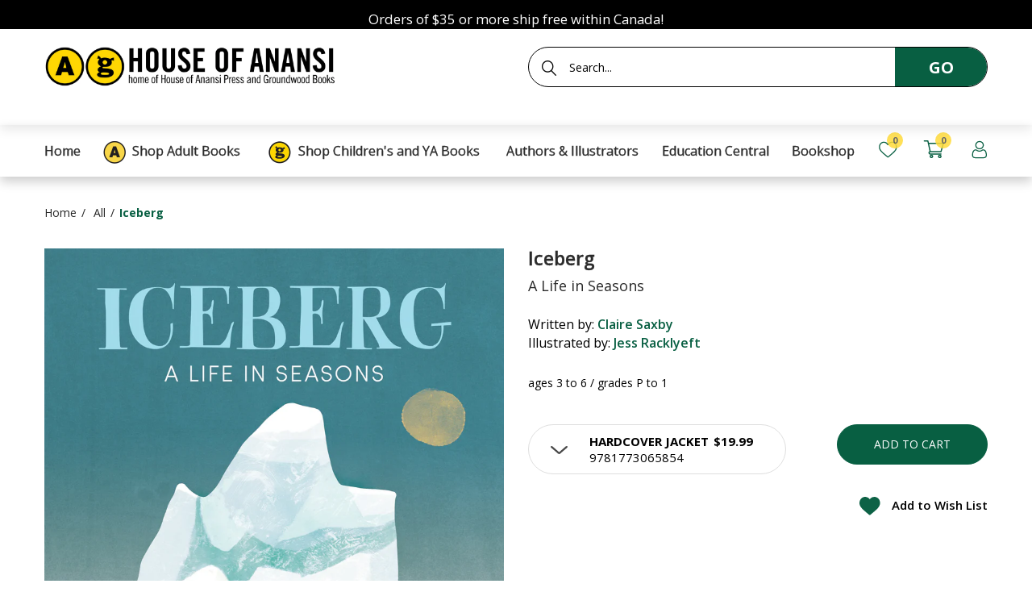

--- FILE ---
content_type: text/html; charset=utf-8
request_url: https://houseofanansi.com/products/iceberg?_pos=1&_sid=05f9af115&_ss=r
body_size: 36672
content:
<!doctype html> 
<!--[if IE 8]><html lang="en" class="ie8 js"> <![endif]-->
<!--[if (gt IE 9)|!(IE)]><!--><html lang="en" class="js"> <!--<![endif]-->
<head>


  <link rel="shortcut icon" href="//houseofanansi.com/cdn/shop/t/18/assets/favicon_v0.png?v=168127175519059747501763057321" type="image/png" />
  <meta charset="UTF-8">
  <meta http-equiv="Content-Type" content="text/html; charset=utf-8">
  <meta name="viewport" content="width=device-width, initial-scale=1, minimum-scale=1, maximum-scale=5" />
  <link rel="canonical" href="https://houseofanansi.com/products/iceberg" />

  <!-- Title and description ================================================== -->
  <title>
    Iceberg &ndash; House of Anansi Press
  </title>

  
  <meta name="description" content="An iceberg shears from a glacier and begins a journey that takes it through Antarctica’s seasons. Follow the iceberg in the spring as it watches penguins trek across the ice to their winter homes and senses krill stirring underneath the ice. With summer comes more life: the iceberg sees humpback whales spiral and orca ">
  

  


  <meta property="og:type" content="product" />
  <meta property="og:title" content="Iceberg" />
  
  <meta property="og:image" content="http://houseofanansi.com/cdn/shop/files/BNCImageAPI_88a71e1b-14be-449a-964f-f333155a3263_grande.jpg?v=1731050435" />
  <meta property="og:image:secure_url" content="https://houseofanansi.com/cdn/shop/files/BNCImageAPI_88a71e1b-14be-449a-964f-f333155a3263_grande.jpg?v=1731050435" />
  
  <meta property="og:image" content="http://houseofanansi.com/cdn/shop/products/BNCImageAPI_f70bfe12-0e57-4f29-9c58-d2ba66bd7fbb_grande.jpg?v=1658503989" />
  <meta property="og:image:secure_url" content="https://houseofanansi.com/cdn/shop/products/BNCImageAPI_f70bfe12-0e57-4f29-9c58-d2ba66bd7fbb_grande.jpg?v=1658503989" />
  
  <meta property="og:image" content="http://houseofanansi.com/cdn/shop/products/BNCImageAPI_fb7d1ce1-9435-48a7-b7b2-ef8cf13c75e5_grande.jpg?v=1658503991" />
  <meta property="og:image:secure_url" content="https://houseofanansi.com/cdn/shop/products/BNCImageAPI_fb7d1ce1-9435-48a7-b7b2-ef8cf13c75e5_grande.jpg?v=1658503991" />
  
  <meta property="og:image" content="http://houseofanansi.com/cdn/shop/products/BNCImageAPI_f9092f8b-6128-415c-bfd5-0981ae5d678a_grande.jpg?v=1658503995" />
  <meta property="og:image:secure_url" content="https://houseofanansi.com/cdn/shop/products/BNCImageAPI_f9092f8b-6128-415c-bfd5-0981ae5d678a_grande.jpg?v=1658503995" />
  
  <meta property="og:price:amount" content="16.99" />
  <meta property="og:price:currency" content="CAD" />



<meta property="og:description" content="An iceberg shears from a glacier and begins a journey that takes it through Antarctica’s seasons. Follow the iceberg in the spring as it watches penguins trek across the ice to their winter homes and senses krill stirring underneath the ice. With summer comes more life: the iceberg sees humpback whales spiral and orca " />

<meta property="og:url" content="https://houseofanansi.com/products/iceberg" />
<meta property="og:site_name" content="House of Anansi Press" />

  <link href="//houseofanansi.com/cdn/shop/t/18/assets/jquery-ui.css?v=64611646430117989321763057340" rel="stylesheet" type="text/css" media="print" onload="this.onload=null;this.media='all'" >

<link href="//houseofanansi.com/cdn/shop/t/18/assets/bootstrap.3x.css?v=108945821467277196061763057312" rel="stylesheet" type="text/css" media="all" />
<link href="//houseofanansi.com/cdn/shop/t/18/assets/jquery.owl.carousel.css?v=77657715448469033441763057378" rel="stylesheet" type="text/css" media="all" />

<link href="//houseofanansi.com/cdn/shop/t/18/assets/jquery.plugin.css?v=119516220030279467911769010769" rel="stylesheet" type="text/css" media="all" />

<link href="//houseofanansi.com/cdn/shop/t/18/assets/bc.style.scss.css?v=48978509174422871481763057378" rel="stylesheet" type="text/css" media="all" />
<link href="//houseofanansi.com/cdn/shop/t/18/assets/bc.responsive.scss.css?v=30681096140345659821763073348" rel="stylesheet" type="text/css" media="all" />



  <link href="//fonts.googleapis.com/css?family=Open+Sans:300,400,500,600,700" rel='stylesheet' type='text/css'>
<link href="//fonts.googleapis.com/css?family=Open+Sans:300,400,500,600,700" rel='stylesheet' type='text/css'>
  

<script src="//houseofanansi.com/cdn/shop/t/18/assets/jquery-1.9.1.min.js?v=143819514376552347241763057339" ></script>

<script defer src="//houseofanansi.com/cdn/shop/t/18/assets/jquery-ui.min.js?v=105170819567815352361763057341"></script>

<script src="//houseofanansi.com/cdn/shop/t/18/assets/bootstrap.3x.min.js?v=133551432925901452781763057312" ></script>

<script src="//houseofanansi.com/cdn/shop/t/18/assets/jquery.easing.1.3.js?v=183302368868080250061763057343" defer></script>

<script src="//houseofanansi.com/cdn/shop/t/18/assets/modernizr.js?v=48376380639843794271763057358" async></script>

<script src="//houseofanansi.com/cdn/shop/t/18/assets/cookies.js?v=152021851494072641811763057317"></script>
<script src="//houseofanansi.com/cdn/shop/t/18/assets/jquery.fancybox.min.js?v=145951643271796414991763057345" defer></script>
<script src="//houseofanansi.com/cdn/shop/t/18/assets/jquery.jgrowl.min.js?v=87227353252943713011763057346" defer></script>
<script src="//houseofanansi.com/cdn/shop/t/18/assets/jquery.plugin.js?v=10681318543028800801763057348" defer></script>
<script src="//houseofanansi.com/cdn/shop/t/18/assets/jquery.countdown.js?v=12090125995840752651763057342" defer></script>

<script src="//houseofanansi.com/cdn/shop/t/18/assets/cart.js?v=169366680354182025121763057314" defer></script>
<script src="//houseofanansi.com/cdn/shop/t/18/assets/rivets-cart.min.js?v=49544620901609536631763057364" defer></script>

<script src="//houseofanansi.com/cdn/shop/t/18/assets/bc.ajax-search.js?v=159211430134752188041763057378" defer></script>



<script src="//houseofanansi.com/cdn/shop/t/18/assets/option_selection.js?v=15895070327792254761763057360" defer></script>

<script src="//houseofanansi.com/cdn/shop/t/18/assets/bc.global.js?v=16969559952495739121763057378" defer></script>
<script src="//houseofanansi.com/cdn/shop/t/18/assets/bc.script.js?v=11849668831783266151769010768"></script>


  <script>window.performance && window.performance.mark && window.performance.mark('shopify.content_for_header.start');</script><meta name="google-site-verification" content="jPnYCRyiOCqwfbH86yNUMs8LOETaCwdiOTCm_U-b6jw">
<meta id="shopify-digital-wallet" name="shopify-digital-wallet" content="/26433749051/digital_wallets/dialog">
<meta name="shopify-checkout-api-token" content="e77be8c6bd919ba335c814f414c55537">
<meta id="in-context-paypal-metadata" data-shop-id="26433749051" data-venmo-supported="false" data-environment="production" data-locale="en_US" data-paypal-v4="true" data-currency="CAD">
<link rel="alternate" type="application/json+oembed" href="https://houseofanansi.com/products/iceberg.oembed">
<script async="async" src="/checkouts/internal/preloads.js?locale=en-CA"></script>
<link rel="preconnect" href="https://shop.app" crossorigin="anonymous">
<script async="async" src="https://shop.app/checkouts/internal/preloads.js?locale=en-CA&shop_id=26433749051" crossorigin="anonymous"></script>
<script id="apple-pay-shop-capabilities" type="application/json">{"shopId":26433749051,"countryCode":"CA","currencyCode":"CAD","merchantCapabilities":["supports3DS"],"merchantId":"gid:\/\/shopify\/Shop\/26433749051","merchantName":"House of Anansi Press","requiredBillingContactFields":["postalAddress","email"],"requiredShippingContactFields":["postalAddress","email"],"shippingType":"shipping","supportedNetworks":["visa","masterCard","amex","interac","jcb"],"total":{"type":"pending","label":"House of Anansi Press","amount":"1.00"},"shopifyPaymentsEnabled":true,"supportsSubscriptions":true}</script>
<script id="shopify-features" type="application/json">{"accessToken":"e77be8c6bd919ba335c814f414c55537","betas":["rich-media-storefront-analytics"],"domain":"houseofanansi.com","predictiveSearch":true,"shopId":26433749051,"locale":"en"}</script>
<script>var Shopify = Shopify || {};
Shopify.shop = "anansi-new.myshopify.com";
Shopify.locale = "en";
Shopify.currency = {"active":"CAD","rate":"1.0"};
Shopify.country = "CA";
Shopify.theme = {"name":"11-13-2025 Img left\/right of picture-w-image sect","id":135538049083,"schema_name":null,"schema_version":null,"theme_store_id":null,"role":"main"};
Shopify.theme.handle = "null";
Shopify.theme.style = {"id":null,"handle":null};
Shopify.cdnHost = "houseofanansi.com/cdn";
Shopify.routes = Shopify.routes || {};
Shopify.routes.root = "/";</script>
<script type="module">!function(o){(o.Shopify=o.Shopify||{}).modules=!0}(window);</script>
<script>!function(o){function n(){var o=[];function n(){o.push(Array.prototype.slice.apply(arguments))}return n.q=o,n}var t=o.Shopify=o.Shopify||{};t.loadFeatures=n(),t.autoloadFeatures=n()}(window);</script>
<script>
  window.ShopifyPay = window.ShopifyPay || {};
  window.ShopifyPay.apiHost = "shop.app\/pay";
  window.ShopifyPay.redirectState = null;
</script>
<script id="shop-js-analytics" type="application/json">{"pageType":"product"}</script>
<script defer="defer" async type="module" src="//houseofanansi.com/cdn/shopifycloud/shop-js/modules/v2/client.init-shop-cart-sync_BT-GjEfc.en.esm.js"></script>
<script defer="defer" async type="module" src="//houseofanansi.com/cdn/shopifycloud/shop-js/modules/v2/chunk.common_D58fp_Oc.esm.js"></script>
<script defer="defer" async type="module" src="//houseofanansi.com/cdn/shopifycloud/shop-js/modules/v2/chunk.modal_xMitdFEc.esm.js"></script>
<script type="module">
  await import("//houseofanansi.com/cdn/shopifycloud/shop-js/modules/v2/client.init-shop-cart-sync_BT-GjEfc.en.esm.js");
await import("//houseofanansi.com/cdn/shopifycloud/shop-js/modules/v2/chunk.common_D58fp_Oc.esm.js");
await import("//houseofanansi.com/cdn/shopifycloud/shop-js/modules/v2/chunk.modal_xMitdFEc.esm.js");

  window.Shopify.SignInWithShop?.initShopCartSync?.({"fedCMEnabled":true,"windoidEnabled":true});

</script>
<script>
  window.Shopify = window.Shopify || {};
  if (!window.Shopify.featureAssets) window.Shopify.featureAssets = {};
  window.Shopify.featureAssets['shop-js'] = {"shop-cart-sync":["modules/v2/client.shop-cart-sync_DZOKe7Ll.en.esm.js","modules/v2/chunk.common_D58fp_Oc.esm.js","modules/v2/chunk.modal_xMitdFEc.esm.js"],"init-fed-cm":["modules/v2/client.init-fed-cm_B6oLuCjv.en.esm.js","modules/v2/chunk.common_D58fp_Oc.esm.js","modules/v2/chunk.modal_xMitdFEc.esm.js"],"shop-cash-offers":["modules/v2/client.shop-cash-offers_D2sdYoxE.en.esm.js","modules/v2/chunk.common_D58fp_Oc.esm.js","modules/v2/chunk.modal_xMitdFEc.esm.js"],"shop-login-button":["modules/v2/client.shop-login-button_QeVjl5Y3.en.esm.js","modules/v2/chunk.common_D58fp_Oc.esm.js","modules/v2/chunk.modal_xMitdFEc.esm.js"],"pay-button":["modules/v2/client.pay-button_DXTOsIq6.en.esm.js","modules/v2/chunk.common_D58fp_Oc.esm.js","modules/v2/chunk.modal_xMitdFEc.esm.js"],"shop-button":["modules/v2/client.shop-button_DQZHx9pm.en.esm.js","modules/v2/chunk.common_D58fp_Oc.esm.js","modules/v2/chunk.modal_xMitdFEc.esm.js"],"avatar":["modules/v2/client.avatar_BTnouDA3.en.esm.js"],"init-windoid":["modules/v2/client.init-windoid_CR1B-cfM.en.esm.js","modules/v2/chunk.common_D58fp_Oc.esm.js","modules/v2/chunk.modal_xMitdFEc.esm.js"],"init-shop-for-new-customer-accounts":["modules/v2/client.init-shop-for-new-customer-accounts_C_vY_xzh.en.esm.js","modules/v2/client.shop-login-button_QeVjl5Y3.en.esm.js","modules/v2/chunk.common_D58fp_Oc.esm.js","modules/v2/chunk.modal_xMitdFEc.esm.js"],"init-shop-email-lookup-coordinator":["modules/v2/client.init-shop-email-lookup-coordinator_BI7n9ZSv.en.esm.js","modules/v2/chunk.common_D58fp_Oc.esm.js","modules/v2/chunk.modal_xMitdFEc.esm.js"],"init-shop-cart-sync":["modules/v2/client.init-shop-cart-sync_BT-GjEfc.en.esm.js","modules/v2/chunk.common_D58fp_Oc.esm.js","modules/v2/chunk.modal_xMitdFEc.esm.js"],"shop-toast-manager":["modules/v2/client.shop-toast-manager_DiYdP3xc.en.esm.js","modules/v2/chunk.common_D58fp_Oc.esm.js","modules/v2/chunk.modal_xMitdFEc.esm.js"],"init-customer-accounts":["modules/v2/client.init-customer-accounts_D9ZNqS-Q.en.esm.js","modules/v2/client.shop-login-button_QeVjl5Y3.en.esm.js","modules/v2/chunk.common_D58fp_Oc.esm.js","modules/v2/chunk.modal_xMitdFEc.esm.js"],"init-customer-accounts-sign-up":["modules/v2/client.init-customer-accounts-sign-up_iGw4briv.en.esm.js","modules/v2/client.shop-login-button_QeVjl5Y3.en.esm.js","modules/v2/chunk.common_D58fp_Oc.esm.js","modules/v2/chunk.modal_xMitdFEc.esm.js"],"shop-follow-button":["modules/v2/client.shop-follow-button_CqMgW2wH.en.esm.js","modules/v2/chunk.common_D58fp_Oc.esm.js","modules/v2/chunk.modal_xMitdFEc.esm.js"],"checkout-modal":["modules/v2/client.checkout-modal_xHeaAweL.en.esm.js","modules/v2/chunk.common_D58fp_Oc.esm.js","modules/v2/chunk.modal_xMitdFEc.esm.js"],"shop-login":["modules/v2/client.shop-login_D91U-Q7h.en.esm.js","modules/v2/chunk.common_D58fp_Oc.esm.js","modules/v2/chunk.modal_xMitdFEc.esm.js"],"lead-capture":["modules/v2/client.lead-capture_BJmE1dJe.en.esm.js","modules/v2/chunk.common_D58fp_Oc.esm.js","modules/v2/chunk.modal_xMitdFEc.esm.js"],"payment-terms":["modules/v2/client.payment-terms_Ci9AEqFq.en.esm.js","modules/v2/chunk.common_D58fp_Oc.esm.js","modules/v2/chunk.modal_xMitdFEc.esm.js"]};
</script>
<script>(function() {
  var isLoaded = false;
  function asyncLoad() {
    if (isLoaded) return;
    isLoaded = true;
    var urls = ["https:\/\/chimpstatic.com\/mcjs-connected\/js\/users\/d09856f6dea1fc60c3f56ade3\/39a0b3bcd89ddddd0da8040e9.js?shop=anansi-new.myshopify.com","https:\/\/gdprcdn.b-cdn.net\/js\/gdpr_cookie_consent.min.js?shop=anansi-new.myshopify.com","https:\/\/cdn.hextom.com\/js\/freeshippingbar.js?shop=anansi-new.myshopify.com"];
    for (var i = 0; i < urls.length; i++) {
      var s = document.createElement('script');
      s.type = 'text/javascript';
      s.async = true;
      s.src = urls[i];
      var x = document.getElementsByTagName('script')[0];
      x.parentNode.insertBefore(s, x);
    }
  };
  if(window.attachEvent) {
    window.attachEvent('onload', asyncLoad);
  } else {
    window.addEventListener('load', asyncLoad, false);
  }
})();</script>
<script id="__st">var __st={"a":26433749051,"offset":-18000,"reqid":"20011586-8619-47f5-9ad2-3123abf370ec-1769107316","pageurl":"houseofanansi.com\/products\/iceberg?_pos=1\u0026_sid=05f9af115\u0026_ss=r","u":"49388b5b2498","p":"product","rtyp":"product","rid":6927152021563};</script>
<script>window.ShopifyPaypalV4VisibilityTracking = true;</script>
<script id="captcha-bootstrap">!function(){'use strict';const t='contact',e='account',n='new_comment',o=[[t,t],['blogs',n],['comments',n],[t,'customer']],c=[[e,'customer_login'],[e,'guest_login'],[e,'recover_customer_password'],[e,'create_customer']],r=t=>t.map((([t,e])=>`form[action*='/${t}']:not([data-nocaptcha='true']) input[name='form_type'][value='${e}']`)).join(','),a=t=>()=>t?[...document.querySelectorAll(t)].map((t=>t.form)):[];function s(){const t=[...o],e=r(t);return a(e)}const i='password',u='form_key',d=['recaptcha-v3-token','g-recaptcha-response','h-captcha-response',i],f=()=>{try{return window.sessionStorage}catch{return}},m='__shopify_v',_=t=>t.elements[u];function p(t,e,n=!1){try{const o=window.sessionStorage,c=JSON.parse(o.getItem(e)),{data:r}=function(t){const{data:e,action:n}=t;return t[m]||n?{data:e,action:n}:{data:t,action:n}}(c);for(const[e,n]of Object.entries(r))t.elements[e]&&(t.elements[e].value=n);n&&o.removeItem(e)}catch(o){console.error('form repopulation failed',{error:o})}}const l='form_type',E='cptcha';function T(t){t.dataset[E]=!0}const w=window,h=w.document,L='Shopify',v='ce_forms',y='captcha';let A=!1;((t,e)=>{const n=(g='f06e6c50-85a8-45c8-87d0-21a2b65856fe',I='https://cdn.shopify.com/shopifycloud/storefront-forms-hcaptcha/ce_storefront_forms_captcha_hcaptcha.v1.5.2.iife.js',D={infoText:'Protected by hCaptcha',privacyText:'Privacy',termsText:'Terms'},(t,e,n)=>{const o=w[L][v],c=o.bindForm;if(c)return c(t,g,e,D).then(n);var r;o.q.push([[t,g,e,D],n]),r=I,A||(h.body.append(Object.assign(h.createElement('script'),{id:'captcha-provider',async:!0,src:r})),A=!0)});var g,I,D;w[L]=w[L]||{},w[L][v]=w[L][v]||{},w[L][v].q=[],w[L][y]=w[L][y]||{},w[L][y].protect=function(t,e){n(t,void 0,e),T(t)},Object.freeze(w[L][y]),function(t,e,n,w,h,L){const[v,y,A,g]=function(t,e,n){const i=e?o:[],u=t?c:[],d=[...i,...u],f=r(d),m=r(i),_=r(d.filter((([t,e])=>n.includes(e))));return[a(f),a(m),a(_),s()]}(w,h,L),I=t=>{const e=t.target;return e instanceof HTMLFormElement?e:e&&e.form},D=t=>v().includes(t);t.addEventListener('submit',(t=>{const e=I(t);if(!e)return;const n=D(e)&&!e.dataset.hcaptchaBound&&!e.dataset.recaptchaBound,o=_(e),c=g().includes(e)&&(!o||!o.value);(n||c)&&t.preventDefault(),c&&!n&&(function(t){try{if(!f())return;!function(t){const e=f();if(!e)return;const n=_(t);if(!n)return;const o=n.value;o&&e.removeItem(o)}(t);const e=Array.from(Array(32),(()=>Math.random().toString(36)[2])).join('');!function(t,e){_(t)||t.append(Object.assign(document.createElement('input'),{type:'hidden',name:u})),t.elements[u].value=e}(t,e),function(t,e){const n=f();if(!n)return;const o=[...t.querySelectorAll(`input[type='${i}']`)].map((({name:t})=>t)),c=[...d,...o],r={};for(const[a,s]of new FormData(t).entries())c.includes(a)||(r[a]=s);n.setItem(e,JSON.stringify({[m]:1,action:t.action,data:r}))}(t,e)}catch(e){console.error('failed to persist form',e)}}(e),e.submit())}));const S=(t,e)=>{t&&!t.dataset[E]&&(n(t,e.some((e=>e===t))),T(t))};for(const o of['focusin','change'])t.addEventListener(o,(t=>{const e=I(t);D(e)&&S(e,y())}));const B=e.get('form_key'),M=e.get(l),P=B&&M;t.addEventListener('DOMContentLoaded',(()=>{const t=y();if(P)for(const e of t)e.elements[l].value===M&&p(e,B);[...new Set([...A(),...v().filter((t=>'true'===t.dataset.shopifyCaptcha))])].forEach((e=>S(e,t)))}))}(h,new URLSearchParams(w.location.search),n,t,e,['guest_login'])})(!0,!0)}();</script>
<script integrity="sha256-4kQ18oKyAcykRKYeNunJcIwy7WH5gtpwJnB7kiuLZ1E=" data-source-attribution="shopify.loadfeatures" defer="defer" src="//houseofanansi.com/cdn/shopifycloud/storefront/assets/storefront/load_feature-a0a9edcb.js" crossorigin="anonymous"></script>
<script crossorigin="anonymous" defer="defer" src="//houseofanansi.com/cdn/shopifycloud/storefront/assets/shopify_pay/storefront-65b4c6d7.js?v=20250812"></script>
<script data-source-attribution="shopify.dynamic_checkout.dynamic.init">var Shopify=Shopify||{};Shopify.PaymentButton=Shopify.PaymentButton||{isStorefrontPortableWallets:!0,init:function(){window.Shopify.PaymentButton.init=function(){};var t=document.createElement("script");t.src="https://houseofanansi.com/cdn/shopifycloud/portable-wallets/latest/portable-wallets.en.js",t.type="module",document.head.appendChild(t)}};
</script>
<script data-source-attribution="shopify.dynamic_checkout.buyer_consent">
  function portableWalletsHideBuyerConsent(e){var t=document.getElementById("shopify-buyer-consent"),n=document.getElementById("shopify-subscription-policy-button");t&&n&&(t.classList.add("hidden"),t.setAttribute("aria-hidden","true"),n.removeEventListener("click",e))}function portableWalletsShowBuyerConsent(e){var t=document.getElementById("shopify-buyer-consent"),n=document.getElementById("shopify-subscription-policy-button");t&&n&&(t.classList.remove("hidden"),t.removeAttribute("aria-hidden"),n.addEventListener("click",e))}window.Shopify?.PaymentButton&&(window.Shopify.PaymentButton.hideBuyerConsent=portableWalletsHideBuyerConsent,window.Shopify.PaymentButton.showBuyerConsent=portableWalletsShowBuyerConsent);
</script>
<script data-source-attribution="shopify.dynamic_checkout.cart.bootstrap">document.addEventListener("DOMContentLoaded",(function(){function t(){return document.querySelector("shopify-accelerated-checkout-cart, shopify-accelerated-checkout")}if(t())Shopify.PaymentButton.init();else{new MutationObserver((function(e,n){t()&&(Shopify.PaymentButton.init(),n.disconnect())})).observe(document.body,{childList:!0,subtree:!0})}}));
</script>
<link id="shopify-accelerated-checkout-styles" rel="stylesheet" media="screen" href="https://houseofanansi.com/cdn/shopifycloud/portable-wallets/latest/accelerated-checkout-backwards-compat.css" crossorigin="anonymous">
<style id="shopify-accelerated-checkout-cart">
        #shopify-buyer-consent {
  margin-top: 1em;
  display: inline-block;
  width: 100%;
}

#shopify-buyer-consent.hidden {
  display: none;
}

#shopify-subscription-policy-button {
  background: none;
  border: none;
  padding: 0;
  text-decoration: underline;
  font-size: inherit;
  cursor: pointer;
}

#shopify-subscription-policy-button::before {
  box-shadow: none;
}

      </style>

<script>window.performance && window.performance.mark && window.performance.mark('shopify.content_for_header.end');</script>

  
  

  
  
    
  <meta name="facebook-domain-verification" content="hn2o7z3awjxcmg3hirij0zz3g1axnh" />

<!-- GSSTART Coming Soon code start. Do not change -->
<script type="text/javascript"> gsProductByVariant = {};  gsProductByVariant[40604919889979] =  1 ;  gsProductByVariant[40604920315963] =  1 ;  gsProductByVariant[40604920414267] =  1 ;   gsProductCSID = "6927152021563"; gsDefaultV = "40604919889979"; </script><script  type="text/javascript" src="https://gravity-software.com/js/shopify/pac_shop26020.js?v=gs2846339ca0a7a39764573adf7af4cfddxx"></script>
<!-- Coming Soon code end. Do not change GSEND --><!-- BEGIN app block: shopify://apps/consentmo-gdpr/blocks/gdpr_cookie_consent/4fbe573f-a377-4fea-9801-3ee0858cae41 -->


<!-- END app block --><!-- BEGIN app block: shopify://apps/analyzify-ga4-ads-tracking/blocks/app-embed/69637cfd-dd6f-4511-aa97-7037cfb5515c -->

<!-- BEGIN app snippet: analyzify-settings-v3 --><script type="text/javascript">
  console.log("analyzify-settings is running ")

  const customerData = 
  
  { 
    type: 'visitor' 
  }
  ;

    window.dataLayer = window.dataLayer || [];
    window.analyzify = window.analyzify || [];

    let conversion_id = '';
    const conversionIdMetaField = "1045604102";
    
    if (typeof conversionIdMetaField === 'string' && conversionIdMetaField !== '' && conversionIdMetaField !== 'null') {
      const aw = conversionIdMetaField.slice(0, 3);
    
      if (aw === 'AW-' || aw === 'aw-') {
        conversion_id = conversionIdMetaField;
      } else {
        conversion_id = `AW-${conversionIdMetaField}`;
      }
    }
    window.analyzify = {
      properties:{
        GTM:{
          status: ("true" == "true"),
          id: "GTM-PRL6BZK",
        },
        GADS: {
          id: conversion_id,
          feed_region: "CA",
          product_id_format: "product_sku_",
          tracking: ("active" == "active" && conversion_id != ""),
          remarketing: ("active" == "active"),
          conversions: {
            view_item:{
              status: "",
              value: "",
            },
            add_to_cart:{
              status: "",
              value: "",
            },
            view_cart:{
              status: "",
              value: "",
            },
            begin_checkout:{
              status: "",
              value: "",
            },
          }
        },
        GA4:{
          tracking: ("active" == "active" && "G-JTJTGRFPN4" != "null" && "G-JTJTGRFPN4" != ""),
          id: "G-JTJTGRFPN4"
        },
        X:{
          tracking: ("not_active" == 'active' && "" != 'null' && "" != ""),
          id:"",
          events:{
            page_view: "",
            add_to_cart: "",
            begin_checkout: "",
            search: ""
          }
        },
        BING:{
          tracking: ("not_active" == 'active' && "" != 'null' && "" != ""),
          id: ""
        },
        FACEBOOK:{
          tracking: ("not_active" == 'active' && "" != 'null' && "" != ""),
          id: ""
        },
        PINTEREST:{
          tracking: ("not_active" == 'active' && "" != 'null' && "" != ""),
          id: ""
        },
        CRITEO:{
          tracking: ("not_active" == 'active' && "" != 'null' && "" != ""),
          id: ""
        },
        CLARITY:{
          tracking: ("not_active" == 'active' && "" != 'null' && "" != ""),
          id: ""
        },
        HOTJAR:{
          tracking: ("not_active" == 'active' && "" != 'null' && "" != ""),
          id: ""
        },
        KLAVIYO:{
          tracking: ("not_active" == 'active' && "" != 'null' && "" != ""),
          id: ""
        },
      },
      send_unhashed_email: ("false" === "true"), // Set this to true if you would like to collect unhashed email address of logged in users.
      g_feed_region: "CA", // Change this if your Google Ads feed is in another region
      logging: ("false" === "true"), // Enable this to see Analyzify logs in console
      integration_method: "advanced",
    };

     window.analyzify.custom_classes = "";
     window.analyzify.gdpr_compliance = true;
     window.analyzify.cookiebot_status = "";
     window.analyzify.cookiebot_id = "";
     window.analyzify.blockingmode = false;
     window.analyzify.shopify_customer = customerData

    window.analyzify.shopify_template = 'product';
    window.analyzify.debug = "false";
    window.analyzify.op_cart_data_collection = false;
  window.analyzify.detectedCart = {"note":null,"attributes":{},"original_total_price":0,"total_price":0,"total_discount":0,"total_weight":0.0,"item_count":0,"items":[],"requires_shipping":false,"currency":"CAD","items_subtotal_price":0,"cart_level_discount_applications":[],"checkout_charge_amount":0};
  window.analyzify.content_type =  "Product";

  
    window.analyzify.product = {
      productJson: {"id":6927152021563,"title":"Iceberg","handle":"iceberg","description":"\u003cp\u003e\u003cstrong\u003eAn iceberg shears from a glacier and begins a journey that takes it through Antarctica’s seasons.\u003c\/strong\u003e\u003c\/p\u003e\n\u003cp\u003eFollow the iceberg in the spring as it watches penguins trek across the ice to their winter homes and senses krill stirring underneath the ice. With summer comes more life: the iceberg sees humpback whales spiral and orca gather. And the iceberg moves too, ever shrinking as the sun softens its edges and undersea currents wash it from below. When autumn arrives with cooling temperatures, the sea changes and the iceberg is trapped in the ice for the winter freeze. Then spring returns and the iceberg drifts into a sheltered bay and falls, at the end of its life cycle. \u003c\/p\u003e\n\u003cp\u003eBut if you think this is the end of the journey, look closer — out in the ocean, an iceberg shears from a glacier and settles to the sea, beginning the process anew. Ocean, sky, snow and ice dance a delicate dance in this evocative portrayal of the life cycle of an iceberg.\u003c\/p\u003e\n\u003cp\u003eThe poetic text and beautiful illustrations make this a unique nonfiction offering for young readers. This book ends with an author’s note explaining the effects of climate change on the Arctic and Antarctic regions, as well as a map and a glossary.\u003c\/p\u003e\n\u003cp\u003e\u003cbr\u003e\n\u003c\/p\u003e\n\u003cp\u003e\u003cstrong\u003eKey Text Features\u003c\/strong\u003e\u003c\/p\u003e\n\u003cp\u003eadditional information\u003c\/p\u003e\n\u003cp\u003eauthor’s note\u003c\/p\u003e\n\u003cp\u003eglossary\u003c\/p\u003e\n\u003cp\u003emap\u003c\/p\u003e\n\u003cp\u003egatefold\u003c\/p\u003e\n\u003cp\u003e\u003cbr\u003e\n\u003c\/p\u003e\n\u003cp\u003e\u003cstrong\u003eCorrelates to the Common Core State Standards in English Language Arts:\u003c\/strong\u003e\u003c\/p\u003e\n\u003cp\u003eCCSS.ELA-LITERACY.RI.1.4\u003cbr\u003e\nAsk and answer questions to help determine or clarify the meaning of words and phrases in a text.\u003c\/p\u003e","published_at":"2022-07-22T11:52:06-04:00","created_at":"2022-07-22T11:29:39-04:00","vendor":"Groundwood Books Ltd","type":"","tags":["age range 3 - 6","By (author) Saxby  Claire","CC Literature - Grade 1","CCSS.ELA-LITERACY.RI.1.4","Childrens Poetry","Environment and Climate Change","Groundwood Books","Illustrated by Racklyeft  Jess","Lexile measure NC880L","Nonfiction","Picture Books","pub date: 2022-09-06","Stories from Canada"],"price":1699,"price_min":1699,"price_max":1999,"available":true,"price_varies":true,"compare_at_price":null,"compare_at_price_min":0,"compare_at_price_max":0,"compare_at_price_varies":false,"variants":[{"id":40604919889979,"title":"hardcover jacket","option1":"hardcover jacket","option2":null,"option3":null,"sku":"9781773065854","requires_shipping":true,"taxable":true,"featured_image":null,"available":true,"name":"Iceberg - hardcover jacket","public_title":"hardcover jacket","options":["hardcover jacket"],"price":1999,"weight":520,"compare_at_price":null,"inventory_management":"shopify","barcode":"9781773065854","requires_selling_plan":false,"selling_plan_allocations":[]},{"id":40604920315963,"title":"EPUB, fixed","option1":"EPUB, fixed","option2":null,"option3":null,"sku":"9781773065861","requires_shipping":false,"taxable":true,"featured_image":null,"available":true,"name":"Iceberg - EPUB, fixed","public_title":"EPUB, fixed","options":["EPUB, fixed"],"price":1699,"weight":0,"compare_at_price":null,"inventory_management":null,"barcode":"9781773065861","requires_selling_plan":false,"selling_plan_allocations":[]},{"id":40604920414267,"title":"Kindle, Fixed Layout","option1":"Kindle, Fixed Layout","option2":null,"option3":null,"sku":"9781773065878","requires_shipping":false,"taxable":true,"featured_image":null,"available":true,"name":"Iceberg - Kindle, Fixed Layout","public_title":"Kindle, Fixed Layout","options":["Kindle, Fixed Layout"],"price":1699,"weight":0,"compare_at_price":null,"inventory_management":null,"barcode":"9781773065878","requires_selling_plan":false,"selling_plan_allocations":[]}],"images":["\/\/houseofanansi.com\/cdn\/shop\/files\/BNCImageAPI_88a71e1b-14be-449a-964f-f333155a3263.jpg?v=1731050435","\/\/houseofanansi.com\/cdn\/shop\/products\/BNCImageAPI_f70bfe12-0e57-4f29-9c58-d2ba66bd7fbb.jpg?v=1658503989","\/\/houseofanansi.com\/cdn\/shop\/products\/BNCImageAPI_fb7d1ce1-9435-48a7-b7b2-ef8cf13c75e5.jpg?v=1658503991","\/\/houseofanansi.com\/cdn\/shop\/products\/BNCImageAPI_f9092f8b-6128-415c-bfd5-0981ae5d678a.jpg?v=1658503995"],"featured_image":"\/\/houseofanansi.com\/cdn\/shop\/files\/BNCImageAPI_88a71e1b-14be-449a-964f-f333155a3263.jpg?v=1731050435","options":["Title"],"media":[{"alt":"Cover: Iceberg by Claire Saxby. Illustrations by Jess Racklyeft. A tall white iceberg floats in blue water. Smaller icebergs surround it. The sun shines yellow in a dark blue sky.","id":24903151419451,"position":1,"preview_image":{"aspect_ratio":0.835,"height":1917,"width":1600,"src":"\/\/houseofanansi.com\/cdn\/shop\/files\/BNCImageAPI_88a71e1b-14be-449a-964f-f333155a3263.jpg?v=1731050435"},"aspect_ratio":0.835,"height":1917,"media_type":"image","src":"\/\/houseofanansi.com\/cdn\/shop\/files\/BNCImageAPI_88a71e1b-14be-449a-964f-f333155a3263.jpg?v=1731050435","width":1600},{"alt":null,"id":22411766628411,"position":2,"preview_image":{"aspect_ratio":1.672,"height":299,"width":500,"src":"\/\/houseofanansi.com\/cdn\/shop\/products\/BNCImageAPI_f70bfe12-0e57-4f29-9c58-d2ba66bd7fbb.jpg?v=1658503989"},"aspect_ratio":1.672,"height":299,"media_type":"image","src":"\/\/houseofanansi.com\/cdn\/shop\/products\/BNCImageAPI_f70bfe12-0e57-4f29-9c58-d2ba66bd7fbb.jpg?v=1658503989","width":500},{"alt":null,"id":22411767382075,"position":3,"preview_image":{"aspect_ratio":1.672,"height":299,"width":500,"src":"\/\/houseofanansi.com\/cdn\/shop\/products\/BNCImageAPI_fb7d1ce1-9435-48a7-b7b2-ef8cf13c75e5.jpg?v=1658503991"},"aspect_ratio":1.672,"height":299,"media_type":"image","src":"\/\/houseofanansi.com\/cdn\/shop\/products\/BNCImageAPI_fb7d1ce1-9435-48a7-b7b2-ef8cf13c75e5.jpg?v=1658503991","width":500},{"alt":null,"id":22411768070203,"position":4,"preview_image":{"aspect_ratio":3.226,"height":155,"width":500,"src":"\/\/houseofanansi.com\/cdn\/shop\/products\/BNCImageAPI_f9092f8b-6128-415c-bfd5-0981ae5d678a.jpg?v=1658503995"},"aspect_ratio":3.226,"height":155,"media_type":"image","src":"\/\/houseofanansi.com\/cdn\/shop\/products\/BNCImageAPI_f9092f8b-6128-415c-bfd5-0981ae5d678a.jpg?v=1658503995","width":500}],"requires_selling_plan":false,"selling_plan_groups":[],"content":"\u003cp\u003e\u003cstrong\u003eAn iceberg shears from a glacier and begins a journey that takes it through Antarctica’s seasons.\u003c\/strong\u003e\u003c\/p\u003e\n\u003cp\u003eFollow the iceberg in the spring as it watches penguins trek across the ice to their winter homes and senses krill stirring underneath the ice. With summer comes more life: the iceberg sees humpback whales spiral and orca gather. And the iceberg moves too, ever shrinking as the sun softens its edges and undersea currents wash it from below. When autumn arrives with cooling temperatures, the sea changes and the iceberg is trapped in the ice for the winter freeze. Then spring returns and the iceberg drifts into a sheltered bay and falls, at the end of its life cycle. \u003c\/p\u003e\n\u003cp\u003eBut if you think this is the end of the journey, look closer — out in the ocean, an iceberg shears from a glacier and settles to the sea, beginning the process anew. Ocean, sky, snow and ice dance a delicate dance in this evocative portrayal of the life cycle of an iceberg.\u003c\/p\u003e\n\u003cp\u003eThe poetic text and beautiful illustrations make this a unique nonfiction offering for young readers. This book ends with an author’s note explaining the effects of climate change on the Arctic and Antarctic regions, as well as a map and a glossary.\u003c\/p\u003e\n\u003cp\u003e\u003cbr\u003e\n\u003c\/p\u003e\n\u003cp\u003e\u003cstrong\u003eKey Text Features\u003c\/strong\u003e\u003c\/p\u003e\n\u003cp\u003eadditional information\u003c\/p\u003e\n\u003cp\u003eauthor’s note\u003c\/p\u003e\n\u003cp\u003eglossary\u003c\/p\u003e\n\u003cp\u003emap\u003c\/p\u003e\n\u003cp\u003egatefold\u003c\/p\u003e\n\u003cp\u003e\u003cbr\u003e\n\u003c\/p\u003e\n\u003cp\u003e\u003cstrong\u003eCorrelates to the Common Core State Standards in English Language Arts:\u003c\/strong\u003e\u003c\/p\u003e\n\u003cp\u003eCCSS.ELA-LITERACY.RI.1.4\u003cbr\u003e\nAsk and answer questions to help determine or clarify the meaning of words and phrases in a text.\u003c\/p\u003e"},
      collectionTitle: `Wintery Reads`,
      collectionId: `278629974075`,
      collectionHandle: `groundwood-wintery-reads`,
      value: Number.parseFloat(1999 * 0.01),
      variantInput: `40604919889979`,
      variantInvQuantity: Number(8),
      revenue_value: Number.parseFloat(19.99),
      available: true,
      variantAvailable: true,
      variant_title: `hardcover jacket`,
    }
      
  
  
  window.analyzify.pageFly = false;
  window.analyzify.rebuy_atc_rfc = false;
  window.analyzify.privacy_api = false;

  window.analyzify.custom_scripts_collection = "";
  window.analyzify.custom_scripts_product = "";
  window.analyzify.custom_scripts_cart = "";
  window.analyzify.gtm_src = "";
  window.analyzify.gcm_default =  false;
  window.analyzify.consent_state = false;
  window.analyzify.shogun_active = false;
</script><!-- END app snippet -->


<script src="https://cdn.shopify.com/extensions/019be0b1-7551-7b25-a286-8d73511016cf/analyzify-ga4-ads-tracking-268/assets/an_analyzify-v3.js" data-cookieconsent="ignore"></script>
<script src="https://cdn.shopify.com/extensions/019be0b1-7551-7b25-a286-8d73511016cf/analyzify-ga4-ads-tracking-268/assets/analyzify-functions-v3.js" data-cookieconsent="ignore"></script>

<script src="https://cdn.shopify.com/extensions/019be0b1-7551-7b25-a286-8d73511016cf/analyzify-ga4-ads-tracking-268/assets/cookiebot-api-v3.js" data-cookieconsent="ignore"></script>

<script src="https://cdn.shopify.com/extensions/019be0b1-7551-7b25-a286-8d73511016cf/analyzify-ga4-ads-tracking-268/assets/adv-gtm-head-v3.js" data-cookieconsent="ignore"></script>
<script src="https://cdn.shopify.com/extensions/019be0b1-7551-7b25-a286-8d73511016cf/analyzify-ga4-ads-tracking-268/assets/adv-gtm-body-v3.js" data-cookieconsent="ignore"></script>



<script>
console.log("Analyzify is run on the dev mode")
</script>


<script src="https://cdn.shopify.com/extensions/019be0b1-7551-7b25-a286-8d73511016cf/analyzify-ga4-ads-tracking-268/assets/initgtm-v3.js" data-cookieconsent="ignore"></script>

<script>
</script>

<!-- END app block --><script src="https://cdn.shopify.com/extensions/019be686-6d6b-7450-94c8-f1d008d39fc2/consentmo-gdpr-593/assets/consentmo_cookie_consent.js" type="text/javascript" defer="defer"></script>
<link href="https://monorail-edge.shopifysvc.com" rel="dns-prefetch">
<script>(function(){if ("sendBeacon" in navigator && "performance" in window) {try {var session_token_from_headers = performance.getEntriesByType('navigation')[0].serverTiming.find(x => x.name == '_s').description;} catch {var session_token_from_headers = undefined;}var session_cookie_matches = document.cookie.match(/_shopify_s=([^;]*)/);var session_token_from_cookie = session_cookie_matches && session_cookie_matches.length === 2 ? session_cookie_matches[1] : "";var session_token = session_token_from_headers || session_token_from_cookie || "";function handle_abandonment_event(e) {var entries = performance.getEntries().filter(function(entry) {return /monorail-edge.shopifysvc.com/.test(entry.name);});if (!window.abandonment_tracked && entries.length === 0) {window.abandonment_tracked = true;var currentMs = Date.now();var navigation_start = performance.timing.navigationStart;var payload = {shop_id: 26433749051,url: window.location.href,navigation_start,duration: currentMs - navigation_start,session_token,page_type: "product"};window.navigator.sendBeacon("https://monorail-edge.shopifysvc.com/v1/produce", JSON.stringify({schema_id: "online_store_buyer_site_abandonment/1.1",payload: payload,metadata: {event_created_at_ms: currentMs,event_sent_at_ms: currentMs}}));}}window.addEventListener('pagehide', handle_abandonment_event);}}());</script>
<script id="web-pixels-manager-setup">(function e(e,d,r,n,o){if(void 0===o&&(o={}),!Boolean(null===(a=null===(i=window.Shopify)||void 0===i?void 0:i.analytics)||void 0===a?void 0:a.replayQueue)){var i,a;window.Shopify=window.Shopify||{};var t=window.Shopify;t.analytics=t.analytics||{};var s=t.analytics;s.replayQueue=[],s.publish=function(e,d,r){return s.replayQueue.push([e,d,r]),!0};try{self.performance.mark("wpm:start")}catch(e){}var l=function(){var e={modern:/Edge?\/(1{2}[4-9]|1[2-9]\d|[2-9]\d{2}|\d{4,})\.\d+(\.\d+|)|Firefox\/(1{2}[4-9]|1[2-9]\d|[2-9]\d{2}|\d{4,})\.\d+(\.\d+|)|Chrom(ium|e)\/(9{2}|\d{3,})\.\d+(\.\d+|)|(Maci|X1{2}).+ Version\/(15\.\d+|(1[6-9]|[2-9]\d|\d{3,})\.\d+)([,.]\d+|)( \(\w+\)|)( Mobile\/\w+|) Safari\/|Chrome.+OPR\/(9{2}|\d{3,})\.\d+\.\d+|(CPU[ +]OS|iPhone[ +]OS|CPU[ +]iPhone|CPU IPhone OS|CPU iPad OS)[ +]+(15[._]\d+|(1[6-9]|[2-9]\d|\d{3,})[._]\d+)([._]\d+|)|Android:?[ /-](13[3-9]|1[4-9]\d|[2-9]\d{2}|\d{4,})(\.\d+|)(\.\d+|)|Android.+Firefox\/(13[5-9]|1[4-9]\d|[2-9]\d{2}|\d{4,})\.\d+(\.\d+|)|Android.+Chrom(ium|e)\/(13[3-9]|1[4-9]\d|[2-9]\d{2}|\d{4,})\.\d+(\.\d+|)|SamsungBrowser\/([2-9]\d|\d{3,})\.\d+/,legacy:/Edge?\/(1[6-9]|[2-9]\d|\d{3,})\.\d+(\.\d+|)|Firefox\/(5[4-9]|[6-9]\d|\d{3,})\.\d+(\.\d+|)|Chrom(ium|e)\/(5[1-9]|[6-9]\d|\d{3,})\.\d+(\.\d+|)([\d.]+$|.*Safari\/(?![\d.]+ Edge\/[\d.]+$))|(Maci|X1{2}).+ Version\/(10\.\d+|(1[1-9]|[2-9]\d|\d{3,})\.\d+)([,.]\d+|)( \(\w+\)|)( Mobile\/\w+|) Safari\/|Chrome.+OPR\/(3[89]|[4-9]\d|\d{3,})\.\d+\.\d+|(CPU[ +]OS|iPhone[ +]OS|CPU[ +]iPhone|CPU IPhone OS|CPU iPad OS)[ +]+(10[._]\d+|(1[1-9]|[2-9]\d|\d{3,})[._]\d+)([._]\d+|)|Android:?[ /-](13[3-9]|1[4-9]\d|[2-9]\d{2}|\d{4,})(\.\d+|)(\.\d+|)|Mobile Safari.+OPR\/([89]\d|\d{3,})\.\d+\.\d+|Android.+Firefox\/(13[5-9]|1[4-9]\d|[2-9]\d{2}|\d{4,})\.\d+(\.\d+|)|Android.+Chrom(ium|e)\/(13[3-9]|1[4-9]\d|[2-9]\d{2}|\d{4,})\.\d+(\.\d+|)|Android.+(UC? ?Browser|UCWEB|U3)[ /]?(15\.([5-9]|\d{2,})|(1[6-9]|[2-9]\d|\d{3,})\.\d+)\.\d+|SamsungBrowser\/(5\.\d+|([6-9]|\d{2,})\.\d+)|Android.+MQ{2}Browser\/(14(\.(9|\d{2,})|)|(1[5-9]|[2-9]\d|\d{3,})(\.\d+|))(\.\d+|)|K[Aa][Ii]OS\/(3\.\d+|([4-9]|\d{2,})\.\d+)(\.\d+|)/},d=e.modern,r=e.legacy,n=navigator.userAgent;return n.match(d)?"modern":n.match(r)?"legacy":"unknown"}(),u="modern"===l?"modern":"legacy",c=(null!=n?n:{modern:"",legacy:""})[u],f=function(e){return[e.baseUrl,"/wpm","/b",e.hashVersion,"modern"===e.buildTarget?"m":"l",".js"].join("")}({baseUrl:d,hashVersion:r,buildTarget:u}),m=function(e){var d=e.version,r=e.bundleTarget,n=e.surface,o=e.pageUrl,i=e.monorailEndpoint;return{emit:function(e){var a=e.status,t=e.errorMsg,s=(new Date).getTime(),l=JSON.stringify({metadata:{event_sent_at_ms:s},events:[{schema_id:"web_pixels_manager_load/3.1",payload:{version:d,bundle_target:r,page_url:o,status:a,surface:n,error_msg:t},metadata:{event_created_at_ms:s}}]});if(!i)return console&&console.warn&&console.warn("[Web Pixels Manager] No Monorail endpoint provided, skipping logging."),!1;try{return self.navigator.sendBeacon.bind(self.navigator)(i,l)}catch(e){}var u=new XMLHttpRequest;try{return u.open("POST",i,!0),u.setRequestHeader("Content-Type","text/plain"),u.send(l),!0}catch(e){return console&&console.warn&&console.warn("[Web Pixels Manager] Got an unhandled error while logging to Monorail."),!1}}}}({version:r,bundleTarget:l,surface:e.surface,pageUrl:self.location.href,monorailEndpoint:e.monorailEndpoint});try{o.browserTarget=l,function(e){var d=e.src,r=e.async,n=void 0===r||r,o=e.onload,i=e.onerror,a=e.sri,t=e.scriptDataAttributes,s=void 0===t?{}:t,l=document.createElement("script"),u=document.querySelector("head"),c=document.querySelector("body");if(l.async=n,l.src=d,a&&(l.integrity=a,l.crossOrigin="anonymous"),s)for(var f in s)if(Object.prototype.hasOwnProperty.call(s,f))try{l.dataset[f]=s[f]}catch(e){}if(o&&l.addEventListener("load",o),i&&l.addEventListener("error",i),u)u.appendChild(l);else{if(!c)throw new Error("Did not find a head or body element to append the script");c.appendChild(l)}}({src:f,async:!0,onload:function(){if(!function(){var e,d;return Boolean(null===(d=null===(e=window.Shopify)||void 0===e?void 0:e.analytics)||void 0===d?void 0:d.initialized)}()){var d=window.webPixelsManager.init(e)||void 0;if(d){var r=window.Shopify.analytics;r.replayQueue.forEach((function(e){var r=e[0],n=e[1],o=e[2];d.publishCustomEvent(r,n,o)})),r.replayQueue=[],r.publish=d.publishCustomEvent,r.visitor=d.visitor,r.initialized=!0}}},onerror:function(){return m.emit({status:"failed",errorMsg:"".concat(f," has failed to load")})},sri:function(e){var d=/^sha384-[A-Za-z0-9+/=]+$/;return"string"==typeof e&&d.test(e)}(c)?c:"",scriptDataAttributes:o}),m.emit({status:"loading"})}catch(e){m.emit({status:"failed",errorMsg:(null==e?void 0:e.message)||"Unknown error"})}}})({shopId: 26433749051,storefrontBaseUrl: "https://houseofanansi.com",extensionsBaseUrl: "https://extensions.shopifycdn.com/cdn/shopifycloud/web-pixels-manager",monorailEndpoint: "https://monorail-edge.shopifysvc.com/unstable/produce_batch",surface: "storefront-renderer",enabledBetaFlags: ["2dca8a86"],webPixelsConfigList: [{"id":"367689787","configuration":"{\"tagID\":\"2612872393157\"}","eventPayloadVersion":"v1","runtimeContext":"STRICT","scriptVersion":"18031546ee651571ed29edbe71a3550b","type":"APP","apiClientId":3009811,"privacyPurposes":["ANALYTICS","MARKETING","SALE_OF_DATA"],"dataSharingAdjustments":{"protectedCustomerApprovalScopes":["read_customer_address","read_customer_email","read_customer_name","read_customer_personal_data","read_customer_phone"]}},{"id":"228982843","configuration":"{\"config\":\"{\\\"pixel_id\\\":\\\"AW-1045604102\\\",\\\"target_country\\\":\\\"CA\\\",\\\"gtag_events\\\":[{\\\"type\\\":\\\"search\\\",\\\"action_label\\\":\\\"AW-1045604102\\\/sC7NCISpg4QYEIbOyvID\\\"},{\\\"type\\\":\\\"begin_checkout\\\",\\\"action_label\\\":\\\"AW-1045604102\\\/vXeZCIGpg4QYEIbOyvID\\\"},{\\\"type\\\":\\\"view_item\\\",\\\"action_label\\\":[\\\"AW-1045604102\\\/X5VzCPuog4QYEIbOyvID\\\",\\\"MC-8NMVRXS4CD\\\"]},{\\\"type\\\":\\\"purchase\\\",\\\"action_label\\\":[\\\"AW-1045604102\\\/jqPtCPiog4QYEIbOyvID\\\",\\\"MC-8NMVRXS4CD\\\"]},{\\\"type\\\":\\\"page_view\\\",\\\"action_label\\\":[\\\"AW-1045604102\\\/3cI6CPWog4QYEIbOyvID\\\",\\\"MC-8NMVRXS4CD\\\"]},{\\\"type\\\":\\\"add_payment_info\\\",\\\"action_label\\\":\\\"AW-1045604102\\\/u9BbCIepg4QYEIbOyvID\\\"},{\\\"type\\\":\\\"add_to_cart\\\",\\\"action_label\\\":\\\"AW-1045604102\\\/3ynECP6og4QYEIbOyvID\\\"}],\\\"enable_monitoring_mode\\\":false}\"}","eventPayloadVersion":"v1","runtimeContext":"OPEN","scriptVersion":"b2a88bafab3e21179ed38636efcd8a93","type":"APP","apiClientId":1780363,"privacyPurposes":[],"dataSharingAdjustments":{"protectedCustomerApprovalScopes":["read_customer_address","read_customer_email","read_customer_name","read_customer_personal_data","read_customer_phone"]}},{"id":"90243131","configuration":"{\"pixel_id\":\"1518362841822069\",\"pixel_type\":\"facebook_pixel\",\"metaapp_system_user_token\":\"-\"}","eventPayloadVersion":"v1","runtimeContext":"OPEN","scriptVersion":"ca16bc87fe92b6042fbaa3acc2fbdaa6","type":"APP","apiClientId":2329312,"privacyPurposes":["ANALYTICS","MARKETING","SALE_OF_DATA"],"dataSharingAdjustments":{"protectedCustomerApprovalScopes":["read_customer_address","read_customer_email","read_customer_name","read_customer_personal_data","read_customer_phone"]}},{"id":"491579","configuration":"{\"accountId\":\"G-XXXXXXXXX\",\"gaFourId\":\"123123\",\"gaFourPageView\":\"YES\",\"gaFourSearch\":\"YES\",\"gaFourProductView\":\"YES\",\"gaFourAddToCart\":\"YES\",\"gaFourBeginCheckout\":\"YES\",\"gaFourAddPaymentInfo\":\"YES\",\"gaFourPurchase\":\"YES\"}","eventPayloadVersion":"v1","runtimeContext":"STRICT","scriptVersion":"1.49.0","type":"APP","apiClientId":3921359,"privacyPurposes":["ANALYTICS","MARKETING","SALE_OF_DATA"],"dataSharingAdjustments":{"protectedCustomerApprovalScopes":["read_customer_address","read_customer_email","read_customer_name","read_customer_personal_data","read_customer_phone"]}},{"id":"22741051","eventPayloadVersion":"1","runtimeContext":"LAX","scriptVersion":"2","type":"CUSTOM","privacyPurposes":["ANALYTICS","MARKETING","SALE_OF_DATA"],"name":"Analyzify - GTM"},{"id":"shopify-app-pixel","configuration":"{}","eventPayloadVersion":"v1","runtimeContext":"STRICT","scriptVersion":"0450","apiClientId":"shopify-pixel","type":"APP","privacyPurposes":["ANALYTICS","MARKETING"]},{"id":"shopify-custom-pixel","eventPayloadVersion":"v1","runtimeContext":"LAX","scriptVersion":"0450","apiClientId":"shopify-pixel","type":"CUSTOM","privacyPurposes":["ANALYTICS","MARKETING"]}],isMerchantRequest: false,initData: {"shop":{"name":"House of Anansi Press","paymentSettings":{"currencyCode":"CAD"},"myshopifyDomain":"anansi-new.myshopify.com","countryCode":"CA","storefrontUrl":"https:\/\/houseofanansi.com"},"customer":null,"cart":null,"checkout":null,"productVariants":[{"price":{"amount":19.99,"currencyCode":"CAD"},"product":{"title":"Iceberg","vendor":"Groundwood Books Ltd","id":"6927152021563","untranslatedTitle":"Iceberg","url":"\/products\/iceberg","type":""},"id":"40604919889979","image":{"src":"\/\/houseofanansi.com\/cdn\/shop\/files\/BNCImageAPI_88a71e1b-14be-449a-964f-f333155a3263.jpg?v=1731050435"},"sku":"9781773065854","title":"hardcover jacket","untranslatedTitle":"hardcover jacket"},{"price":{"amount":16.99,"currencyCode":"CAD"},"product":{"title":"Iceberg","vendor":"Groundwood Books Ltd","id":"6927152021563","untranslatedTitle":"Iceberg","url":"\/products\/iceberg","type":""},"id":"40604920315963","image":{"src":"\/\/houseofanansi.com\/cdn\/shop\/files\/BNCImageAPI_88a71e1b-14be-449a-964f-f333155a3263.jpg?v=1731050435"},"sku":"9781773065861","title":"EPUB, fixed","untranslatedTitle":"EPUB, fixed"},{"price":{"amount":16.99,"currencyCode":"CAD"},"product":{"title":"Iceberg","vendor":"Groundwood Books Ltd","id":"6927152021563","untranslatedTitle":"Iceberg","url":"\/products\/iceberg","type":""},"id":"40604920414267","image":{"src":"\/\/houseofanansi.com\/cdn\/shop\/files\/BNCImageAPI_88a71e1b-14be-449a-964f-f333155a3263.jpg?v=1731050435"},"sku":"9781773065878","title":"Kindle, Fixed Layout","untranslatedTitle":"Kindle, Fixed Layout"}],"purchasingCompany":null},},"https://houseofanansi.com/cdn","fcfee988w5aeb613cpc8e4bc33m6693e112",{"modern":"","legacy":""},{"shopId":"26433749051","storefrontBaseUrl":"https:\/\/houseofanansi.com","extensionBaseUrl":"https:\/\/extensions.shopifycdn.com\/cdn\/shopifycloud\/web-pixels-manager","surface":"storefront-renderer","enabledBetaFlags":"[\"2dca8a86\"]","isMerchantRequest":"false","hashVersion":"fcfee988w5aeb613cpc8e4bc33m6693e112","publish":"custom","events":"[[\"page_viewed\",{}],[\"product_viewed\",{\"productVariant\":{\"price\":{\"amount\":19.99,\"currencyCode\":\"CAD\"},\"product\":{\"title\":\"Iceberg\",\"vendor\":\"Groundwood Books Ltd\",\"id\":\"6927152021563\",\"untranslatedTitle\":\"Iceberg\",\"url\":\"\/products\/iceberg\",\"type\":\"\"},\"id\":\"40604919889979\",\"image\":{\"src\":\"\/\/houseofanansi.com\/cdn\/shop\/files\/BNCImageAPI_88a71e1b-14be-449a-964f-f333155a3263.jpg?v=1731050435\"},\"sku\":\"9781773065854\",\"title\":\"hardcover jacket\",\"untranslatedTitle\":\"hardcover jacket\"}}]]"});</script><script>
  window.ShopifyAnalytics = window.ShopifyAnalytics || {};
  window.ShopifyAnalytics.meta = window.ShopifyAnalytics.meta || {};
  window.ShopifyAnalytics.meta.currency = 'CAD';
  var meta = {"product":{"id":6927152021563,"gid":"gid:\/\/shopify\/Product\/6927152021563","vendor":"Groundwood Books Ltd","type":"","handle":"iceberg","variants":[{"id":40604919889979,"price":1999,"name":"Iceberg - hardcover jacket","public_title":"hardcover jacket","sku":"9781773065854"},{"id":40604920315963,"price":1699,"name":"Iceberg - EPUB, fixed","public_title":"EPUB, fixed","sku":"9781773065861"},{"id":40604920414267,"price":1699,"name":"Iceberg - Kindle, Fixed Layout","public_title":"Kindle, Fixed Layout","sku":"9781773065878"}],"remote":false},"page":{"pageType":"product","resourceType":"product","resourceId":6927152021563,"requestId":"20011586-8619-47f5-9ad2-3123abf370ec-1769107316"}};
  for (var attr in meta) {
    window.ShopifyAnalytics.meta[attr] = meta[attr];
  }
</script>
<script class="analytics">
  (function () {
    var customDocumentWrite = function(content) {
      var jquery = null;

      if (window.jQuery) {
        jquery = window.jQuery;
      } else if (window.Checkout && window.Checkout.$) {
        jquery = window.Checkout.$;
      }

      if (jquery) {
        jquery('body').append(content);
      }
    };

    var hasLoggedConversion = function(token) {
      if (token) {
        return document.cookie.indexOf('loggedConversion=' + token) !== -1;
      }
      return false;
    }

    var setCookieIfConversion = function(token) {
      if (token) {
        var twoMonthsFromNow = new Date(Date.now());
        twoMonthsFromNow.setMonth(twoMonthsFromNow.getMonth() + 2);

        document.cookie = 'loggedConversion=' + token + '; expires=' + twoMonthsFromNow;
      }
    }

    var trekkie = window.ShopifyAnalytics.lib = window.trekkie = window.trekkie || [];
    if (trekkie.integrations) {
      return;
    }
    trekkie.methods = [
      'identify',
      'page',
      'ready',
      'track',
      'trackForm',
      'trackLink'
    ];
    trekkie.factory = function(method) {
      return function() {
        var args = Array.prototype.slice.call(arguments);
        args.unshift(method);
        trekkie.push(args);
        return trekkie;
      };
    };
    for (var i = 0; i < trekkie.methods.length; i++) {
      var key = trekkie.methods[i];
      trekkie[key] = trekkie.factory(key);
    }
    trekkie.load = function(config) {
      trekkie.config = config || {};
      trekkie.config.initialDocumentCookie = document.cookie;
      var first = document.getElementsByTagName('script')[0];
      var script = document.createElement('script');
      script.type = 'text/javascript';
      script.onerror = function(e) {
        var scriptFallback = document.createElement('script');
        scriptFallback.type = 'text/javascript';
        scriptFallback.onerror = function(error) {
                var Monorail = {
      produce: function produce(monorailDomain, schemaId, payload) {
        var currentMs = new Date().getTime();
        var event = {
          schema_id: schemaId,
          payload: payload,
          metadata: {
            event_created_at_ms: currentMs,
            event_sent_at_ms: currentMs
          }
        };
        return Monorail.sendRequest("https://" + monorailDomain + "/v1/produce", JSON.stringify(event));
      },
      sendRequest: function sendRequest(endpointUrl, payload) {
        // Try the sendBeacon API
        if (window && window.navigator && typeof window.navigator.sendBeacon === 'function' && typeof window.Blob === 'function' && !Monorail.isIos12()) {
          var blobData = new window.Blob([payload], {
            type: 'text/plain'
          });

          if (window.navigator.sendBeacon(endpointUrl, blobData)) {
            return true;
          } // sendBeacon was not successful

        } // XHR beacon

        var xhr = new XMLHttpRequest();

        try {
          xhr.open('POST', endpointUrl);
          xhr.setRequestHeader('Content-Type', 'text/plain');
          xhr.send(payload);
        } catch (e) {
          console.log(e);
        }

        return false;
      },
      isIos12: function isIos12() {
        return window.navigator.userAgent.lastIndexOf('iPhone; CPU iPhone OS 12_') !== -1 || window.navigator.userAgent.lastIndexOf('iPad; CPU OS 12_') !== -1;
      }
    };
    Monorail.produce('monorail-edge.shopifysvc.com',
      'trekkie_storefront_load_errors/1.1',
      {shop_id: 26433749051,
      theme_id: 135538049083,
      app_name: "storefront",
      context_url: window.location.href,
      source_url: "//houseofanansi.com/cdn/s/trekkie.storefront.46a754ac07d08c656eb845cfbf513dd9a18d4ced.min.js"});

        };
        scriptFallback.async = true;
        scriptFallback.src = '//houseofanansi.com/cdn/s/trekkie.storefront.46a754ac07d08c656eb845cfbf513dd9a18d4ced.min.js';
        first.parentNode.insertBefore(scriptFallback, first);
      };
      script.async = true;
      script.src = '//houseofanansi.com/cdn/s/trekkie.storefront.46a754ac07d08c656eb845cfbf513dd9a18d4ced.min.js';
      first.parentNode.insertBefore(script, first);
    };
    trekkie.load(
      {"Trekkie":{"appName":"storefront","development":false,"defaultAttributes":{"shopId":26433749051,"isMerchantRequest":null,"themeId":135538049083,"themeCityHash":"806724581674314581","contentLanguage":"en","currency":"CAD","eventMetadataId":"9f8382a7-ced8-47f9-9192-213e6187f7fb"},"isServerSideCookieWritingEnabled":true,"monorailRegion":"shop_domain","enabledBetaFlags":["65f19447"]},"Session Attribution":{},"S2S":{"facebookCapiEnabled":false,"source":"trekkie-storefront-renderer","apiClientId":580111}}
    );

    var loaded = false;
    trekkie.ready(function() {
      if (loaded) return;
      loaded = true;

      window.ShopifyAnalytics.lib = window.trekkie;

      var originalDocumentWrite = document.write;
      document.write = customDocumentWrite;
      try { window.ShopifyAnalytics.merchantGoogleAnalytics.call(this); } catch(error) {};
      document.write = originalDocumentWrite;

      window.ShopifyAnalytics.lib.page(null,{"pageType":"product","resourceType":"product","resourceId":6927152021563,"requestId":"20011586-8619-47f5-9ad2-3123abf370ec-1769107316","shopifyEmitted":true});

      var match = window.location.pathname.match(/checkouts\/(.+)\/(thank_you|post_purchase)/)
      var token = match? match[1]: undefined;
      if (!hasLoggedConversion(token)) {
        setCookieIfConversion(token);
        window.ShopifyAnalytics.lib.track("Viewed Product",{"currency":"CAD","variantId":40604919889979,"productId":6927152021563,"productGid":"gid:\/\/shopify\/Product\/6927152021563","name":"Iceberg - hardcover jacket","price":"19.99","sku":"9781773065854","brand":"Groundwood Books Ltd","variant":"hardcover jacket","category":"","nonInteraction":true,"remote":false},undefined,undefined,{"shopifyEmitted":true});
      window.ShopifyAnalytics.lib.track("monorail:\/\/trekkie_storefront_viewed_product\/1.1",{"currency":"CAD","variantId":40604919889979,"productId":6927152021563,"productGid":"gid:\/\/shopify\/Product\/6927152021563","name":"Iceberg - hardcover jacket","price":"19.99","sku":"9781773065854","brand":"Groundwood Books Ltd","variant":"hardcover jacket","category":"","nonInteraction":true,"remote":false,"referer":"https:\/\/houseofanansi.com\/products\/iceberg?_pos=1\u0026_sid=05f9af115\u0026_ss=r"});
      }
    });


        var eventsListenerScript = document.createElement('script');
        eventsListenerScript.async = true;
        eventsListenerScript.src = "//houseofanansi.com/cdn/shopifycloud/storefront/assets/shop_events_listener-3da45d37.js";
        document.getElementsByTagName('head')[0].appendChild(eventsListenerScript);

})();</script>
<script
  defer
  src="https://houseofanansi.com/cdn/shopifycloud/perf-kit/shopify-perf-kit-3.0.4.min.js"
  data-application="storefront-renderer"
  data-shop-id="26433749051"
  data-render-region="gcp-us-central1"
  data-page-type="product"
  data-theme-instance-id="135538049083"
  data-theme-name=""
  data-theme-version=""
  data-monorail-region="shop_domain"
  data-resource-timing-sampling-rate="10"
  data-shs="true"
  data-shs-beacon="true"
  data-shs-export-with-fetch="true"
  data-shs-logs-sample-rate="1"
  data-shs-beacon-endpoint="https://houseofanansi.com/api/collect"
></script>
</head>

<body class="templateProduct">





  
  <div itemscope itemtype="https://schema.org/WebSite">
    <meta itemprop="url" content="https://houseofanansi.com/"/>
    <meta itemprop="name" content="House of Anansi Press"/>
  </div>
  
  <div class="boxes-wrapper">

    <!-- Begin Menu Mobile-->
<div class="mobile-version visible-xs visible-sm">
  <div class="menu-mobile navbar">
    <div class="nav-collapse is-mobile-nav">
      <ul class="main-nav">
        
        

  <li class="">
    <a href="/">
      <span>Home</span>
    </a>
  </li>



        
        


  
	

    
	  
      

      
        

        
        
        

	
		<li class="dropdown mega-menu">

            
              <a href="/collections/anansi-books?type=product&q=Adult+Books" class="dropdown-link">
              <img
                width="28"
                height="28"
                data-pin-nopin="true"
                class="main-menu-link-logo"
                src="//houseofanansi.com/cdn/shop/t/18/assets/anansi-logo-small.png?v=79643516915988980171763057295"
                alt="letter A in a circle"
              />

            

            <span>Shop Adult Books</span>
          </a>


          















<div class="dropdown-menu dropdown-menu-1 column-4" style="min-height: 100px; background: #ffffff;">
    <div class="row">

      

        

        

          
          
          
          

          <div class="mega-col mega-col-1 col-sm-3">

            
              

              

                
                
                <div class="dropdown mega-sub-link">
                  <a class="dropdown-link">
                    <span>Quick Links</span>
                  </a>
                  
                  <span class="expand">
                    <i class="fa fa-angle-down hidden-xs"></i>
                    <i class="fa fa-plus visible-xs"></i>
                  </span>
                  
                  <ul class="dropdown-menu dropdown-menu-sub">
                    
                    <li><a href="/collections/for-book-clubs">For Book Clubs</a></li>
                    
                    <li><a href="/collections/bestselling">Bestsellers</a></li>
                    
                    <li><a href="/collections/new-releases">New Releases</a></li>
                    
                    <li><a href="/collections/coming-soon">Coming Soon</a></li>
                    
                    <li><a href="/collections/starred-review-titles">Starred Review Books</a></li>
                    
                    <li><a href="/collections/award-winning">Award-Winning Books</a></li>
                    
                  </ul>
                </div>
                

              

            

          </div>

        

      

        

        

          
          
          
          

          <div class="mega-col mega-col-2 col-sm-3">

            
              

              

                
                
                <div class="dropdown mega-sub-link">
                  <a class="dropdown-link">
                    <span>Series to Discover</span>
                  </a>
                  
                  <span class="expand">
                    <i class="fa fa-angle-down hidden-xs"></i>
                    <i class="fa fa-plus visible-xs"></i>
                  </span>
                  
                  <ul class="dropdown-menu dropdown-menu-sub">
                    
                    <li><a href="/collections/imprint-a-list">A List</a></li>
                    
                    <li><a href="/collections/the-massey-lectures">CBC Massey Lectures</a></li>
                    
                    <li><a href="/collections/munk-debates">Munk Debates</a></li>
                    
                    <li><a href="/collections/audiobooks">Audiobooks</a></li>
                    
                    <li><a href="/collections/special-editions">Special Editions</a></li>
                    
                  </ul>
                </div>
                

              

            

          </div>

        

      

        

        

          
          
          
          

          <div class="mega-col mega-col-3 col-sm-3">

            
              

              

                
                
                <div class="dropdown mega-sub-link">
                  <a class="dropdown-link">
                    <span>Genres</span>
                  </a>
                  
                  <span class="expand">
                    <i class="fa fa-angle-down hidden-xs"></i>
                    <i class="fa fa-plus visible-xs"></i>
                  </span>
                  
                  <ul class="dropdown-menu dropdown-menu-sub">
                    
                    <li><a href="/collections/literary-fiction">Literary Fiction</a></li>
                    
                    <li><a href="/collections/thrillers-mystery">Thrillers & Mystery</a></li>
                    
                    <li><a href="/collections/nonfiction-titles">Nonfiction</a></li>
                    
                    <li><a href="/collections/cookbooks">Cookbooks</a></li>
                    
                    <li><a href="/collections/humor">Humor</a></li>
                    
                    <li><a href="/collections/poetry">Poetry</a></li>
                    
                    <li><a href="/collections/short-story-collections">Short Story Collections</a></li>
                    
                  </ul>
                </div>
                

              

            

          </div>

        

      

        

        

          
          
          
          

          <div class="mega-col mega-col-4 col-sm-3">

            
              

              

                
                
                <div class="dropdown mega-sub-link">
                  <a class="dropdown-link">
                    <span>Curated Collections</span>
                  </a>
                  
                  <span class="expand">
                    <i class="fa fa-angle-down hidden-xs"></i>
                    <i class="fa fa-plus visible-xs"></i>
                  </span>
                  
                  <ul class="dropdown-menu dropdown-menu-sub">
                    
                    <li><a href="/collections/bipoc-voices">BIPOC Voices</a></li>
                    
                    <li><a href="/collections/lgbtq-stories">LGBTQ+ Stories</a></li>
                    
                    <li><a href="/collections/indigenous-voices-1">Indigenous Voices</a></li>
                    
                    <li><a href="/collections/technology-politics">Technology & Politics</a></li>
                    
                    <li><a href="/collections/feminist-reads">Feminist Reads</a></li>
                    
                    <li><a href="/collections/environmentalism">Environmentalism</a></li>
                    
                    <li><a href="/collections/adult-course-adoption">Adult Course Adoption</a></li>
                    
                  </ul>
                </div>
                

              

            

          </div>

        

      

    </div>
</div>

        </li>

	


  


        
        


  
	

    
	  
      

      

    
	  
      

      
        

        
        
        

	
		<li class="dropdown mega-menu">

            
              <a href="/collections/groundwood-books?type=product&q=Childrens+Books" class="dropdown-link">
              <img
                width="28"
                height="28"
                class="main-menu-link-logo"
                data-pin-nopin="true"
                src="//houseofanansi.com/cdn/shop/t/18/assets/groundwood-logo-small.png?v=151293748597867750591763057328"
                alt="letter G in a circle "
              />
            

            <span>Shop Children's and YA Books</span>
          </a>


          















<div class="dropdown-menu dropdown-menu-2 column-4" style="min-height: 100px; background: #ffffff;">
    <div class="row">

      

        

        

          
          
          
          

          <div class="mega-col mega-col-1 col-sm-3">

            
              

              

                
                
                <div class="dropdown mega-sub-link">
                  <a class="dropdown-link">
                    <span>Quick Links</span>
                  </a>
                  
                  <span class="expand">
                    <i class="fa fa-angle-down hidden-xs"></i>
                    <i class="fa fa-plus visible-xs"></i>
                  </span>
                  
                  <ul class="dropdown-menu dropdown-menu-sub">
                    
                    <li><a href="/collections/groundwood-gifts">Groundwood Gifts</a></li>
                    
                    <li><a href="/collections/bestsellers">Bestsellers</a></li>
                    
                    <li><a href="/collections/new">New Releases </a></li>
                    
                    <li><a href="/collections/upcoming">Coming Soon</a></li>
                    
                    <li><a href="/collections/starred-reviews">Starred Reviews</a></li>
                    
                    <li><a href="/collections/award-winning-titles">Award-Winning Books</a></li>
                    
                    <li><a href="/collections/accessible-ebooks">Accessible ebooks</a></li>
                    
                  </ul>
                </div>
                

              

            

          </div>

        

      

        

        

          
          
          
          

          <div class="mega-col mega-col-2 col-sm-3">

            
              

              

                
                
                <div class="dropdown mega-sub-link">
                  <a class="dropdown-link">
                    <span>Categories</span>
                  </a>
                  
                  <span class="expand">
                    <i class="fa fa-angle-down hidden-xs"></i>
                    <i class="fa fa-plus visible-xs"></i>
                  </span>
                  
                  <ul class="dropdown-menu dropdown-menu-sub">
                    
                    <li><a href="/collections/board-books">Board Books</a></li>
                    
                    <li><a href="/collections/wordless-picture-books">Wordless Picture Books</a></li>
                    
                    <li><a href="/collections/early-picture-books">Early Picture Books</a></li>
                    
                    <li><a href="/collections/picture-books">Picture Books</a></li>
                    
                    <li><a href="/collections/middle-grade">Middle Grade</a></li>
                    
                    <li><a href="/collections/young-adult">Young Adult</a></li>
                    
                    <li><a href="/collections/graphic-novels">Graphic Novels</a></li>
                    
                    <li><a href="/collections/nonfiction">Nonfiction</a></li>
                    
                    <li><a href="/collections/childrens-poetry">Poetry</a></li>
                    
                  </ul>
                </div>
                

              

            

          </div>

        

      

        

        

          
          
          
          

          <div class="mega-col mega-col-3 col-sm-3">

            
              

              

                
                
                <div class="dropdown mega-sub-link">
                  <a class="dropdown-link">
                    <span>Curated Collections</span>
                  </a>
                  
                  <span class="expand">
                    <i class="fa fa-angle-down hidden-xs"></i>
                    <i class="fa fa-plus visible-xs"></i>
                  </span>
                  
                  <ul class="dropdown-menu dropdown-menu-sub">
                    
                    <li><a href="/collections/black-voices">Black Voices</a></li>
                    
                    <li><a href="/collections/indigenous-voices">Indigenous Voices</a></li>
                    
                    <li><a href="/collections/lgbtq-stories-groundwood">LGBTQ+ Stories</a></li>
                    
                    <li><a href="/collections/human-rights-and-activism">Human Rights and Activism</a></li>
                    
                    <li><a href="/collections/diversity">Diversity</a></li>
                    
                    <li><a href="/collections/books-in-spanish">Books in Spanish</a></li>
                    
                    <li><a href="/collections/stories-from-canada">Stories from Canada</a></li>
                    
                    <li><a href="/collections/stories-from-around-the-world">Stories from Around the World</a></li>
                    
                    <li><a href="/collections/dealing-with-loss">Dealing with Loss</a></li>
                    
                    <li><a href="/collections/mental-health">Mental Health</a></li>
                    
                    <li><a href="/collections/stories-of-resilience">Stories of Resilience</a></li>
                    
                    <li><a href="/collections/environment-and-climate-change">Environment and Climate Change</a></li>
                    
                    <li><a href="/collections/books-about-food">Books About Food</a></li>
                    
                    <li><a href="/collections/books-with-free-study-guides">Books with Free Study Guides</a></li>
                    
                    <li><a href="/collections/childrens-course-adoption">Children's Course Adoption</a></li>
                    
                    <li><a href="/collections/the-feeling-and-healing-collection-books-to-aid-in-social-emotional-development">The Feeling and Healing Collection: Books to Aid in Social-Emotional Development</a></li>
                    
                  </ul>
                </div>
                

              

            

          </div>

        

      

        

        

          
          
          
          

          <div class="mega-col mega-col-4 col-sm-3">

            
              

              

                
                
                <div class="dropdown mega-sub-link">
                  <a class="dropdown-link">
                    <span>Common Core</span>
                  </a>
                  
                  <span class="expand">
                    <i class="fa fa-angle-down hidden-xs"></i>
                    <i class="fa fa-plus visible-xs"></i>
                  </span>
                  
                  <ul class="dropdown-menu dropdown-menu-sub">
                    
                    <li><a href="/collections/cc-literature-kindergarten">CC Literature - Kindergarten</a></li>
                    
                    <li><a href="/collections/cc-literature-grade-1">CC Literature - Grade 1</a></li>
                    
                    <li><a href="/collections/cc-literature-grade-2">CC Literature - Grade 2</a></li>
                    
                    <li><a href="/collections/cc-literature-grade-3">CC Literature - Grade 3</a></li>
                    
                    <li><a href="/collections/cc-literature-grade-4">CC Literature - Grade 4</a></li>
                    
                    <li><a href="/collections/cc-literature-grade-5">CC Literature - Grade 5</a></li>
                    
                    <li><a href="/collections/cc-literature-grade-6">CC Literature - Grade 6</a></li>
                    
                    <li><a href="/collections/cc-informational-text">CC Informational Text</a></li>
                    
                  </ul>
                </div>
                

              

            

          </div>

        

      

    </div>
</div>

        </li>

	


  


        
        

  <li class="">
    <a href="/pages/authors">
      <span>Authors & Illustrators</span>
    </a>
  </li>



        
        

  <li class="">
    <a href="https://education-central.com/">
      <span>Education Central</span>
    </a>
  </li>



        
        

  <li class="">
    <a href="/pages/visit-the-anansi-bookshop">
      <span>Bookshop</span>
    </a>
  </li>



        
      </ul>   
    </div>
  </div>
</div>
<!-- End Menu Mobile-->


    

    <div id="page-body">

      <!-- Begin Header -->

      
      
      <header class="header-content style-1 bg-color" data-stick="true">
        <div class="header-container">
  <div class="header-spacer announcement-bar">
  
    
      <style>
        .announcement-bar {
          background-color: #000000;
          display: flex;
          justify-content: center;
          align-items: center;
          text-align: center;
          z-index: 1;
        }

        .announcement-bar--link:hover {
          

          
            
            background-color: #292929;
          
        }

        .announcement-bar__message {
          color: #ffffff;
          margin: 0;
          font-size: 1.2rem;
        }
      </style>

      
        <div class="announcement-bar announcement-bar__message">
      

        <p>Orders of $35 or more ship free within Canada!</p>

      
        </div>
      

    
  
</div>


  <div class="header-main">
    <div class="container">

      <div class="row">
        <div class="table-row">

          <div class="header-logo col-lg-4 col-md-4 col-sm-12">
            <a href="/" title="House of Anansi Press" class="logo-site">
              <img class="logo" 
                  srcset="//houseofanansi.com/cdn/shop/t/18/assets/anansi_logo_latest_414x.jpg?v=179579896770682391841763057296 414w, //houseofanansi.com/cdn/shop/t/18/assets/anansi_logo_latest_830x.jpg?v=179579896770682391841763057296 830w, //houseofanansi.com/cdn/shop/t/18/assets/anansi_logo_latest_1170x.jpg?v=179579896770682391841763057296 1170w"
                  sizes="(max-width: 415px) 414px, (max-width: 830px) 830px, 1170px"
                  src="//houseofanansi.com/cdn/shop/t/18/assets/anansi_logo_latest_414x.jpg?v=179579896770682391841763057296" alt="House of Anansi: home of House of Anansi Press and Groundwood Books." />
            </a>
          </div>

          <div class="col-lg-2 col-md-2"></div>

          
            
            <div class="searchbox col-lg-6 col-md-6 col-sm-12">

              <form id="search" class="navbar-form search" action="/search" method="get">
                <input aria-label="hidden input" type="hidden" name="type" value="product" />
                <input aria-label="Search" id="bc-product-search" type="text" name="q" class="form-control"  placeholder="Search..." autocomplete="off" />
                <button type="submit" area-hidden="true" title="search button" class="search-icon"></button>
                <button id="search-submit-btn" type="submit" class="search-go">GO</button>
              </form>

              
                <div id="result-ajax-search" class="hidden-xs">
                  <ul class="search-results"></ul>
                </div>
              

            </div>
            

          

        </div>
      </div>

    </div>
  </div>
</div>


  
  <div class="horizontal-menu-wrapper">
    <div class="container">
      <div class="horizontal-menu dropdown-fix">
        <div class="sidemenu-holder">

          <div class="navigation">
            <nav class="navbar">
              <div class="collapse navbar-collapse">
                <ul class="main-nav">
                  
                  

  <li class="">
    <a href="/">
      <span>Home</span>
    </a>
  </li>



                  
                  


  
	

    
	  
      

      
        

        
        
        

	
		<li class="dropdown mega-menu">

            
              <a href="/collections/anansi-books?type=product&q=Adult+Books" class="dropdown-link">
              <img
                width="28"
                height="28"
                data-pin-nopin="true"
                class="main-menu-link-logo"
                src="//houseofanansi.com/cdn/shop/t/18/assets/anansi-logo-small.png?v=79643516915988980171763057295"
                alt="letter A in a circle"
              />

            

            <span>Shop Adult Books</span>
          </a>


          















<div class="dropdown-menu dropdown-menu-1 column-4" style="min-height: 100px; background: #ffffff;">
    <div class="row">

      

        

        

          
          
          
          

          <div class="mega-col mega-col-1 col-sm-3">

            
              

              

                
                
                <div class="dropdown mega-sub-link">
                  <a class="dropdown-link">
                    <span>Quick Links</span>
                  </a>
                  
                  <span class="expand">
                    <i class="fa fa-angle-down hidden-xs"></i>
                    <i class="fa fa-plus visible-xs"></i>
                  </span>
                  
                  <ul class="dropdown-menu dropdown-menu-sub">
                    
                    <li><a href="/collections/for-book-clubs">For Book Clubs</a></li>
                    
                    <li><a href="/collections/bestselling">Bestsellers</a></li>
                    
                    <li><a href="/collections/new-releases">New Releases</a></li>
                    
                    <li><a href="/collections/coming-soon">Coming Soon</a></li>
                    
                    <li><a href="/collections/starred-review-titles">Starred Review Books</a></li>
                    
                    <li><a href="/collections/award-winning">Award-Winning Books</a></li>
                    
                  </ul>
                </div>
                

              

            

          </div>

        

      

        

        

          
          
          
          

          <div class="mega-col mega-col-2 col-sm-3">

            
              

              

                
                
                <div class="dropdown mega-sub-link">
                  <a class="dropdown-link">
                    <span>Series to Discover</span>
                  </a>
                  
                  <span class="expand">
                    <i class="fa fa-angle-down hidden-xs"></i>
                    <i class="fa fa-plus visible-xs"></i>
                  </span>
                  
                  <ul class="dropdown-menu dropdown-menu-sub">
                    
                    <li><a href="/collections/imprint-a-list">A List</a></li>
                    
                    <li><a href="/collections/the-massey-lectures">CBC Massey Lectures</a></li>
                    
                    <li><a href="/collections/munk-debates">Munk Debates</a></li>
                    
                    <li><a href="/collections/audiobooks">Audiobooks</a></li>
                    
                    <li><a href="/collections/special-editions">Special Editions</a></li>
                    
                  </ul>
                </div>
                

              

            

          </div>

        

      

        

        

          
          
          
          

          <div class="mega-col mega-col-3 col-sm-3">

            
              

              

                
                
                <div class="dropdown mega-sub-link">
                  <a class="dropdown-link">
                    <span>Genres</span>
                  </a>
                  
                  <span class="expand">
                    <i class="fa fa-angle-down hidden-xs"></i>
                    <i class="fa fa-plus visible-xs"></i>
                  </span>
                  
                  <ul class="dropdown-menu dropdown-menu-sub">
                    
                    <li><a href="/collections/literary-fiction">Literary Fiction</a></li>
                    
                    <li><a href="/collections/thrillers-mystery">Thrillers & Mystery</a></li>
                    
                    <li><a href="/collections/nonfiction-titles">Nonfiction</a></li>
                    
                    <li><a href="/collections/cookbooks">Cookbooks</a></li>
                    
                    <li><a href="/collections/humor">Humor</a></li>
                    
                    <li><a href="/collections/poetry">Poetry</a></li>
                    
                    <li><a href="/collections/short-story-collections">Short Story Collections</a></li>
                    
                  </ul>
                </div>
                

              

            

          </div>

        

      

        

        

          
          
          
          

          <div class="mega-col mega-col-4 col-sm-3">

            
              

              

                
                
                <div class="dropdown mega-sub-link">
                  <a class="dropdown-link">
                    <span>Curated Collections</span>
                  </a>
                  
                  <span class="expand">
                    <i class="fa fa-angle-down hidden-xs"></i>
                    <i class="fa fa-plus visible-xs"></i>
                  </span>
                  
                  <ul class="dropdown-menu dropdown-menu-sub">
                    
                    <li><a href="/collections/bipoc-voices">BIPOC Voices</a></li>
                    
                    <li><a href="/collections/lgbtq-stories">LGBTQ+ Stories</a></li>
                    
                    <li><a href="/collections/indigenous-voices-1">Indigenous Voices</a></li>
                    
                    <li><a href="/collections/technology-politics">Technology & Politics</a></li>
                    
                    <li><a href="/collections/feminist-reads">Feminist Reads</a></li>
                    
                    <li><a href="/collections/environmentalism">Environmentalism</a></li>
                    
                    <li><a href="/collections/adult-course-adoption">Adult Course Adoption</a></li>
                    
                  </ul>
                </div>
                

              

            

          </div>

        

      

    </div>
</div>

        </li>

	


  


                  
                  


  
	

    
	  
      

      

    
	  
      

      
        

        
        
        

	
		<li class="dropdown mega-menu">

            
              <a href="/collections/groundwood-books?type=product&q=Childrens+Books" class="dropdown-link">
              <img
                width="28"
                height="28"
                class="main-menu-link-logo"
                data-pin-nopin="true"
                src="//houseofanansi.com/cdn/shop/t/18/assets/groundwood-logo-small.png?v=151293748597867750591763057328"
                alt="letter G in a circle "
              />
            

            <span>Shop Children's and YA Books</span>
          </a>


          















<div class="dropdown-menu dropdown-menu-2 column-4" style="min-height: 100px; background: #ffffff;">
    <div class="row">

      

        

        

          
          
          
          

          <div class="mega-col mega-col-1 col-sm-3">

            
              

              

                
                
                <div class="dropdown mega-sub-link">
                  <a class="dropdown-link">
                    <span>Quick Links</span>
                  </a>
                  
                  <span class="expand">
                    <i class="fa fa-angle-down hidden-xs"></i>
                    <i class="fa fa-plus visible-xs"></i>
                  </span>
                  
                  <ul class="dropdown-menu dropdown-menu-sub">
                    
                    <li><a href="/collections/groundwood-gifts">Groundwood Gifts</a></li>
                    
                    <li><a href="/collections/bestsellers">Bestsellers</a></li>
                    
                    <li><a href="/collections/new">New Releases </a></li>
                    
                    <li><a href="/collections/upcoming">Coming Soon</a></li>
                    
                    <li><a href="/collections/starred-reviews">Starred Reviews</a></li>
                    
                    <li><a href="/collections/award-winning-titles">Award-Winning Books</a></li>
                    
                    <li><a href="/collections/accessible-ebooks">Accessible ebooks</a></li>
                    
                  </ul>
                </div>
                

              

            

          </div>

        

      

        

        

          
          
          
          

          <div class="mega-col mega-col-2 col-sm-3">

            
              

              

                
                
                <div class="dropdown mega-sub-link">
                  <a class="dropdown-link">
                    <span>Categories</span>
                  </a>
                  
                  <span class="expand">
                    <i class="fa fa-angle-down hidden-xs"></i>
                    <i class="fa fa-plus visible-xs"></i>
                  </span>
                  
                  <ul class="dropdown-menu dropdown-menu-sub">
                    
                    <li><a href="/collections/board-books">Board Books</a></li>
                    
                    <li><a href="/collections/wordless-picture-books">Wordless Picture Books</a></li>
                    
                    <li><a href="/collections/early-picture-books">Early Picture Books</a></li>
                    
                    <li><a href="/collections/picture-books">Picture Books</a></li>
                    
                    <li><a href="/collections/middle-grade">Middle Grade</a></li>
                    
                    <li><a href="/collections/young-adult">Young Adult</a></li>
                    
                    <li><a href="/collections/graphic-novels">Graphic Novels</a></li>
                    
                    <li><a href="/collections/nonfiction">Nonfiction</a></li>
                    
                    <li><a href="/collections/childrens-poetry">Poetry</a></li>
                    
                  </ul>
                </div>
                

              

            

          </div>

        

      

        

        

          
          
          
          

          <div class="mega-col mega-col-3 col-sm-3">

            
              

              

                
                
                <div class="dropdown mega-sub-link">
                  <a class="dropdown-link">
                    <span>Curated Collections</span>
                  </a>
                  
                  <span class="expand">
                    <i class="fa fa-angle-down hidden-xs"></i>
                    <i class="fa fa-plus visible-xs"></i>
                  </span>
                  
                  <ul class="dropdown-menu dropdown-menu-sub">
                    
                    <li><a href="/collections/black-voices">Black Voices</a></li>
                    
                    <li><a href="/collections/indigenous-voices">Indigenous Voices</a></li>
                    
                    <li><a href="/collections/lgbtq-stories-groundwood">LGBTQ+ Stories</a></li>
                    
                    <li><a href="/collections/human-rights-and-activism">Human Rights and Activism</a></li>
                    
                    <li><a href="/collections/diversity">Diversity</a></li>
                    
                    <li><a href="/collections/books-in-spanish">Books in Spanish</a></li>
                    
                    <li><a href="/collections/stories-from-canada">Stories from Canada</a></li>
                    
                    <li><a href="/collections/stories-from-around-the-world">Stories from Around the World</a></li>
                    
                    <li><a href="/collections/dealing-with-loss">Dealing with Loss</a></li>
                    
                    <li><a href="/collections/mental-health">Mental Health</a></li>
                    
                    <li><a href="/collections/stories-of-resilience">Stories of Resilience</a></li>
                    
                    <li><a href="/collections/environment-and-climate-change">Environment and Climate Change</a></li>
                    
                    <li><a href="/collections/books-about-food">Books About Food</a></li>
                    
                    <li><a href="/collections/books-with-free-study-guides">Books with Free Study Guides</a></li>
                    
                    <li><a href="/collections/childrens-course-adoption">Children's Course Adoption</a></li>
                    
                    <li><a href="/collections/the-feeling-and-healing-collection-books-to-aid-in-social-emotional-development">The Feeling and Healing Collection: Books to Aid in Social-Emotional Development</a></li>
                    
                  </ul>
                </div>
                

              

            

          </div>

        

      

        

        

          
          
          
          

          <div class="mega-col mega-col-4 col-sm-3">

            
              

              

                
                
                <div class="dropdown mega-sub-link">
                  <a class="dropdown-link">
                    <span>Common Core</span>
                  </a>
                  
                  <span class="expand">
                    <i class="fa fa-angle-down hidden-xs"></i>
                    <i class="fa fa-plus visible-xs"></i>
                  </span>
                  
                  <ul class="dropdown-menu dropdown-menu-sub">
                    
                    <li><a href="/collections/cc-literature-kindergarten">CC Literature - Kindergarten</a></li>
                    
                    <li><a href="/collections/cc-literature-grade-1">CC Literature - Grade 1</a></li>
                    
                    <li><a href="/collections/cc-literature-grade-2">CC Literature - Grade 2</a></li>
                    
                    <li><a href="/collections/cc-literature-grade-3">CC Literature - Grade 3</a></li>
                    
                    <li><a href="/collections/cc-literature-grade-4">CC Literature - Grade 4</a></li>
                    
                    <li><a href="/collections/cc-literature-grade-5">CC Literature - Grade 5</a></li>
                    
                    <li><a href="/collections/cc-literature-grade-6">CC Literature - Grade 6</a></li>
                    
                    <li><a href="/collections/cc-informational-text">CC Informational Text</a></li>
                    
                  </ul>
                </div>
                

              

            

          </div>

        

      

    </div>
</div>

        </li>

	


  


                  
                  

  <li class="">
    <a href="/pages/authors">
      <span>Authors & Illustrators</span>
    </a>
  </li>



                  
                  

  <li class="">
    <a href="https://education-central.com/">
      <span>Education Central</span>
    </a>
  </li>



                  
                  

  <li class="">
    <a href="/pages/visit-the-anansi-bookshop">
      <span>Bookshop</span>
    </a>
  </li>



                  
                </ul>
              </div>
            </nav>
          </div>

        </div>
      </div>
      
<div class="header-other">
  <div class="header-icons">

    <div class="navbar navbar-responsive-menu">
      <div class="btn-navbar responsive-menu" data-toggle="offcanvas">
        <span class="bar"></span>
        <span class="bar"></span>
        <span class="bar"></span>
      </div>
    </div>

    

    
      <div class="wishlist-target">
        <a aria-label="Wishlist" href="javascript:;" class="num-items-in-wishlist show-wishlist" title="Wishlist">
          <span class="wishlist-icon"><span class="number">0</span></span>

        </a>
      </div>
    

    

    
      <div class="top-cart-holder">
        <div class="cart-target">

          
          
          <a href="/cart" class="basket" title="cart">
            <span class="number"><span class="n-item">0</span><span class="item"> item(s)</span></span>
          </a>
          
          

        </div>
      </div>
    

    
    <div class="customer-account">
      <a href="/account" title="Account"></a>
    </div>
    

  </div>
</div>

    </div>
  </div>
  




<script>
  document.querySelectorAll('.dropdown.mega-menu').forEach(el => {
    el.addEventListener('focusin', setExpanded)
    el.addEventListener('focusout', setCollapsed)
  })

  function setExpanded() {
    this.querySelector('a').setAttribute('aria-expanded', true)
  }

  function setCollapsed() {
    this.querySelector('a').setAttribute('aria-expanded', false)
  }
</script>

<style>
.main-nav {
  width: 100%;
  margin: 0;
  padding: 0;
  float: left;
}

.main-nav > li {
  position: relative;
}
.main-nav > li.mega-menu {
  position: static;
}

.main-nav .main-menu-link-logo {
  margin-right: 2%;
}

.dropdown-menu > li > a:hover, .dropdown-menu > li > a:focus {
  background-color: transparent;
  color: #2b2b2b;
}

.dropdown-menu > li.dropdown-submenu > .dropdown-menu {
  left: 100%;
  top: 0px;
  display: none;
  font-size: 14px;
}


.dropdown-menu > .active > a,
.dropdown-menu > .active > a:hover,
.dropdown-menu > .active > a:focus {
  background-color: transparent; color: #2b2b2b;
}

.dropdown-menu {
  text-align: left;
  display: none;
  position: absolute;
  top: 100%;
  left: 0;
  width: 200px;
  z-index: 999;
  padding: 0;
  margin-top:0;
  margin-bottom: 0;
  border-radius: 0;
  border: none;
  background: #fff;
  @include box-shadow(0 0px 18px rgba(0, 0, 0, 0.21));
  -webkit-box-shadow: 0 0px 18px rgba(0, 0, 0, 0.21);
  -ms-transform: 0 0px 18px rgba(0, 0, 0, 0.21);
  -o-transform: 0 0px 18px rgba(0, 0, 0, 0.21);
  box-shadow: 0 0px 18px rgba(0, 0, 0, 0.21);
}

.main-nav .mega-menu .dropdown-menu-sub {
  position: static;
}

.main-nav .dropdown-menu {
  padding: 10px 0;
  width: 220px;
}

.main-nav .dropdown-menu li {
  padding: 0;
}

.main-nav .dropdown-menu li a {
  white-space: normal;
  padding: 3px 20px;
  margin: 0;
  line-height: 26px;
  position: relative;
}

.mega-menu .dropdown-menu {
  min-width: 100%;
}
</style>

      </header>

      <!-- End Header -->

      <div id="body-content">

        
        <div class="container">
        

            <!-- Begin Breadcrumb-->

            
            <div id="breadcrumb" class="breadcrumb-holder">

  <ul class="breadcrumb" itemscope itemtype="https://schema.org/BreadcrumbList">

    <li itemprop="itemListElement" itemscope itemtype="https://schema.org/ListItem" >
      <a itemprop="item" href="/">
        <span itemprop="name" class="hide">House of Anansi Press</span>Home
      </a>
      <meta itemprop="position" content="1" />
    </li>

    
      <li itemprop="itemListElement" itemscope itemtype="https://schema.org/ListItem" class="hide" >
        <a href="/collections/all" itemprop="item">
          <span itemprop="name">All</span>
        </a>
        <meta itemprop="position" content="2" />
      </li>
      <li class="active collection-title" data-title="all">
        <a href="/collections/all">All</a>
      </li>

      <li itemprop="itemListElement" itemscope itemtype="https://schema.org/ListItem" class="hide">
        <a href="/products/iceberg" itemprop="item">
          <span itemprop="name">Iceberg</span>
        </a>
        <meta itemprop="position" content="3" />
      </li>
      <li class="active">Iceberg</li>

    

  </ul>
</div>

<script>

function productCollections() {
  let data = []
  
      data = [{"id":288778354747,"handle":"a-groundwood-winter","updated_at":"2026-01-20T07:08:21-05:00","published_at":"2023-11-27T14:56:04-05:00","sort_order":"created-desc","template_suffix":"","published_scope":"global","title":"A Groundwood Winter","body_html":"Banner art from \u003ca href=\"https:\/\/houseofanansi.com\/collections\/a-groundwood-winter\/products\/skating-wild-on-an-inland-sea\" target=\"_blank\" rel=\"noopener noreferrer\"\u003e\u003cem\u003eSkating Wild on an Inland Sea\u003c\/em\u003e\u003c\/a\u003e, written by\u003cspan data-mce-fragment=\"1\"\u003e \u003c\/span\u003eJean E. Pendziwol and i\u003cspan data-mce-fragment=\"1\" class=\"role illustrator\"\u003ellustrated by\u003c\/span\u003e\u003cspan data-mce-fragment=\"1\"\u003e \u003c\/span\u003eTodd Stewart.","image":{"created_at":"2023-11-27T15:10:16-05:00","alt":"A mixed media illustration of two children walking through a snowy wood. They're all bundled up and walking through the deep snow path. In the background the sun rises, and a lake is visible.","width":1500,"height":1000,"src":"\/\/houseofanansi.com\/cdn\/shop\/collections\/GW_SkatingWild_Banners_1.png?v=1701115923"}},{"id":194588180539,"handle":"all","title":"All","updated_at":"2026-01-22T07:07:20-05:00","body_html":"","published_at":"2020-12-16T08:41:33-05:00","sort_order":"best-selling","template_suffix":"","disjunctive":false,"rules":[{"column":"variant_price","relation":"greater_than","condition":"0"},{"column":"title","relation":"not_contains","condition":"subscription"},{"column":"title","relation":"not_contains","condition":"Night Runners and Turn on the Night"},{"column":"title","relation":"not_contains","condition":"Louis Undercover and Forever Truffle"},{"column":"title","relation":"not_contains","condition":"Stella Princess of the Sky and Stella Queen of the Snow"},{"column":"title","relation":"not_contains","condition":"A Coyote Solstice Tale and Coyote Tales"},{"column":"title","relation":"not_contains","condition":"Moon Wishes and Sun Wishes"},{"column":"title","relation":"not_contains","condition":"tote"},{"column":"title","relation":"not_contains","condition":"pin"},{"column":"title","relation":"not_contains","condition":"bundle"}],"published_scope":"web"},{"id":263068057659,"handle":"all-physical-products-collection-june","updated_at":"2026-01-22T07:07:20-05:00","published_at":"2021-06-17T12:17:23-04:00","sort_order":"best-selling","template_suffix":"","published_scope":"global","title":"All Physical Products Collection June","body_html":"All physical products collection - June 17 2021."},{"id":278413606971,"handle":"2022-black-friday-sale","updated_at":"2026-01-22T07:07:20-05:00","published_at":"2022-11-21T15:35:09-05:00","sort_order":"manual","template_suffix":"","published_scope":"global","title":"Black Friday Sale","body_html":"Use code BLACKFRIDAY at checkout for 30% off","image":{"created_at":"2022-11-25T16:05:50-05:00","alt":"","width":4500,"height":4500,"src":"\/\/houseofanansi.com\/cdn\/shop\/collections\/Black_Friday_Banner_2.jpg?v=1700690412"}},{"id":191704924219,"handle":"cc-literature-grade-1","title":"CC Literature - Grade 1","updated_at":"2026-01-19T07:07:38-05:00","body_html":"The books in this collection fit specific expectations within the Grade 1 strands for literature as outlined in the Common Core State Standards for English Language Arts.","published_at":"2020-10-20T19:01:36-04:00","sort_order":"alpha-asc","template_suffix":"","disjunctive":false,"rules":[{"column":"tag","relation":"equals","condition":"CC Literature - Grade 1"}],"published_scope":"global","image":{"created_at":"2020-10-20T19:01:35-04:00","alt":null,"width":870,"height":500,"src":"\/\/houseofanansi.com\/cdn\/shop\/collections\/Category_CC_Literature_Grade_1.jpg?v=1625601380"}},{"id":191704498235,"handle":"environment-and-climate-change","title":"Environment and Climate Change","updated_at":"2026-01-22T07:07:20-05:00","body_html":"These books focus on the environment and the threat of climate change. Each of these books will inspire young people to take action and protect our planet.","published_at":"2020-10-20T18:54:55-04:00","sort_order":"alpha-asc","template_suffix":"","disjunctive":false,"rules":[{"column":"tag","relation":"equals","condition":"Environment and Climate Change"}],"published_scope":"global","image":{"created_at":"2020-10-20T18:54:53-04:00","alt":null,"width":870,"height":500,"src":"\/\/houseofanansi.com\/cdn\/shop\/collections\/Category_Environment_and_Climate_Change.jpg?v=1624982909"}},{"id":288237912123,"handle":"tinys","updated_at":"2026-01-20T07:08:21-05:00","published_at":"2023-10-12T14:50:19-04:00","sort_order":"best-selling","template_suffix":"","published_scope":"global","title":"Gift Books","body_html":""},{"id":278315466811,"handle":"groundwood-2022","updated_at":"2026-01-20T07:08:21-05:00","published_at":"2022-11-11T14:49:11-05:00","sort_order":"manual","template_suffix":"","published_scope":"global","title":"Groundwood Books - Published in 2022","body_html":"Use code CYBERMONDAY at checkout","image":{"created_at":"2022-11-28T16:33:24-05:00","alt":null,"width":1080,"height":1080,"src":"\/\/houseofanansi.com\/cdn\/shop\/collections\/GW_bundle_copy.jpg?v=1669671205"}},{"id":276355121211,"handle":"groundwood-books-new-releases-september-6-2022","updated_at":"2025-03-07T15:19:27-05:00","published_at":"2022-09-01T16:56:37-04:00","sort_order":"best-selling","template_suffix":"","published_scope":"global","title":"Groundwood Books New Releases - September 2022","body_html":"","image":{"created_at":"2022-09-01T17:10:26-04:00","alt":"A graphic containing, on a pink background, the covers of Iceberg, A Place for Pauline, Out of the Way! Out of the Way!, My Name Is Seepeetza, When Spider Met Shrew, and Severn Speaks Out","width":1200,"height":675,"src":"\/\/houseofanansi.com\/cdn\/shop\/collections\/GW-9.6.22-PubAssets-Rectangle.png?v=1662066627"}},{"id":278229090363,"handle":"groundwood-gifts","updated_at":"2026-01-19T07:07:38-05:00","published_at":"2022-11-03T15:04:11-04:00","sort_order":"manual","template_suffix":"","published_scope":"global","title":"Groundwood Gifts","body_html":""},{"id":191669174331,"handle":"nonfiction","title":"Nonfiction","updated_at":"2026-01-20T07:08:21-05:00","body_html":"\u003cmeta charset=\"utf-8\"\u003e\u003cspan\u003eThe books in this collection will entertain as well as educate young readers who want to read about real-life events, historical figures and the natural world.\u003c\/span\u003e","published_at":"2020-10-19T19:35:25-04:00","sort_order":"alpha-asc","template_suffix":"","disjunctive":false,"rules":[{"column":"tag","relation":"equals","condition":"Nonfiction"},{"column":"vendor","relation":"not_contains","condition":"House of Anansi Press Inc"}],"published_scope":"global","image":{"created_at":"2020-10-19T19:35:23-04:00","alt":null,"width":870,"height":500,"src":"\/\/houseofanansi.com\/cdn\/shop\/collections\/Category_Nonfiction.jpg?v=1624983635"}},{"id":261664833595,"handle":"trade-paperbacks","title":"Physical Variants","updated_at":"2026-01-22T07:07:20-05:00","body_html":"","published_at":"2021-04-02T13:41:12-04:00","sort_order":"alpha-asc","template_suffix":"","disjunctive":true,"rules":[{"column":"variant_title","relation":"contains","condition":"trade paperback"},{"column":"variant_title","relation":"contains","condition":"hardcover"},{"column":"variant_title","relation":"contains","condition":"paperback"},{"column":"variant_title","relation":"contains","condition":"board"}],"published_scope":"global"},{"id":191669010491,"handle":"picture-books","title":"Picture Books","updated_at":"2026-01-22T07:07:20-05:00","body_html":"This collection features unforgettable stories and breathtaking illustrations that young readers will cherish forever.","published_at":"2020-10-19T19:32:56-04:00","sort_order":"alpha-asc","template_suffix":"","disjunctive":false,"rules":[{"column":"tag","relation":"equals","condition":"Picture Books"}],"published_scope":"global","image":{"created_at":"2020-10-19T19:32:55-04:00","alt":null,"width":870,"height":500,"src":"\/\/houseofanansi.com\/cdn\/shop\/collections\/Category_Picture_Books.jpg?v=1624983893"}},{"id":191669207099,"handle":"childrens-poetry","title":"Poetry","updated_at":"2026-01-20T07:08:21-05:00","body_html":"Full of metaphors, similes, alliteration and more, these books will introduce young readers to poetic devices and cultivate their love for poetry.","published_at":"2020-10-19T19:36:02-04:00","sort_order":"alpha-asc","template_suffix":"","disjunctive":false,"rules":[{"column":"tag","relation":"equals","condition":"Childrens Poetry"}],"published_scope":"global","image":{"created_at":"2020-10-19T19:36:00-04:00","alt":null,"width":870,"height":500,"src":"\/\/houseofanansi.com\/cdn\/shop\/collections\/Category_Childrens_Poetry.jpg?v=1624983933"}},{"id":194031845435,"handle":"groundwood-books","title":"Shop Children and YA books","updated_at":"2026-01-22T07:07:20-05:00","body_html":"","published_at":"2020-11-16T17:38:57-05:00","sort_order":"best-selling","template_suffix":"","disjunctive":false,"rules":[{"column":"vendor","relation":"equals","condition":"Groundwood Books Ltd"}],"published_scope":"global"},{"id":281376718907,"handle":"staff-picks","updated_at":"2026-01-22T07:07:20-05:00","published_at":"2023-02-27T11:07:25-05:00","sort_order":"manual","template_suffix":"","published_scope":"global","title":"Staff Picks","body_html":""},{"id":191704793147,"handle":"stories-from-canada","title":"Stories from Canada","updated_at":"2026-01-18T07:09:12-05:00","body_html":"These books by Canadian creators celebrate the country we live in.","published_at":"2020-10-20T18:59:17-04:00","sort_order":"alpha-asc","template_suffix":"","disjunctive":false,"rules":[{"column":"tag","relation":"equals","condition":"Stories from Canada"}],"published_scope":"global","image":{"created_at":"2020-10-20T18:59:15-04:00","alt":null,"width":870,"height":500,"src":"\/\/houseofanansi.com\/cdn\/shop\/collections\/Category_Stories_from_Canada.jpg?v=1624983985"}},{"id":278629974075,"handle":"groundwood-wintery-reads","updated_at":"2026-01-20T07:08:21-05:00","published_at":"2022-12-09T11:42:21-05:00","sort_order":"created-desc","template_suffix":"","published_scope":"global","title":"Wintery Reads","body_html":""}] 
  

  return data
}

function getCollectionSlug() {
  let element = document.querySelector('.collection-title')
  return element && element.dataset.title
}

function getCollectionFromPathname() {
  let nameExp = /collections\/([0-9a-z\-]*)\/.*/gi
  let [_, match] = nameExp.exec(window.location.pathname) || []
  return match
}

function getCollection() {
  let collections = productCollections()

  let active = collections.find(({ handle }) => handle == getCollectionFromPathname())
  if (active) return active
}

function setDefaultCrumb() {
  let crumb = document.querySelector('.default-crumb')
  if (!crumb) return

  // in some cases document title will be updated by js 
  // do not rely on page_title
  crumb.textContent = document.title.split(' – ')[0]
}

function updateCollectionLink() {
  let collectionLink = document.querySelector('.collection-title > a')
  if (!collectionLink) return

  let collection = getCollection()

  collectionLink.textContent = collection.title
  collectionLink.href = `/collections/${collection.handle}`
}

document.addEventListener('DOMContentLoaded', (event) => {
  let noCollectionPath = ! window.location.pathname.includes('/collections/')
  let isMainSearch = window.location.pathname == '/search'
  let isPage = window.location.pathname.includes('/pages/')

  if (isMainSearch)
    return setDefaultCrumb()

  if (isPage || noCollectionPath)
    return

  let pattern = /\/collections\/(?<collection>[a-z0-9\-]+)\/?/i
  let match = pattern.exec(window.location.pathname)

  let isAdultPage = window.AdultCategories
    .find(category => {
        if (!match) return
        let { groups } = match
        return category == `${groups.collection}`
      }
    )

  let crumbText = isAdultPage ? 'Adult Books' : `Children's and YA Books`
  let activeCrumb = document.querySelector('.breadcrumb li.active')
  let parentCategoryNode = activeCrumb.cloneNode(true)

  parentCategoryNode.className = ''
  parentCategoryNode.textContent = crumbText
  activeCrumb.parentNode.insertBefore(parentCategoryNode, activeCrumb)

  updateCollectionLink()
});

</script>

            

            <!-- End Breadcrumb-->


            <!-- Begin Main Content -->

            <div id="main-content">
              <div class="main-content">

                
                  <div itemscope itemtype="http://schema.org/Product">
  <meta itemprop="url" content="https://houseofanansi.com/products/iceberg" />
  <meta itemprop="image" content="//houseofanansi.com/cdn/shop/files/BNCImageAPI_88a71e1b-14be-449a-964f-f333155a3263_grande.jpg?v=1731050435">
  <span itemprop="name" class="hide">Iceberg</span>

  <div class="row main-product-wrapper">

    

    <!-- Begin #col-main -->

    <div class="col-md-12 col-sm-12 col-xs-12">
      <div id="col-main" class="page-product product-single">

        <div class="product">
          <div class="row">
            <!-- Begin #product-image -->

            <div id="product-image" class="col-sm-12 col-md-6 product-image">
              <div class="product-image-inner row">
                

                  
                  <a 
                   rel="noopener noreferrer" 
                   target="_blank" 
                   href="//houseofanansi.com/cdn/shop/files/BNCImageAPI_88a71e1b-14be-449a-964f-f333155a3263.jpg?v=1731050435" 
                   class="featured-image elevatezoom"
                  >
                     <img 
                       id="product-featured-image" 
                       src="//houseofanansi.com/cdn/shop/files/BNCImageAPI_88a71e1b-14be-449a-964f-f333155a3263_1024x1024.jpg?v=1731050435" 
                       data-zoom-image="//houseofanansi.com/cdn/shop/files/BNCImageAPI_88a71e1b-14be-449a-964f-f333155a3263.jpg?v=1731050435" 
                       alt=" Cover: Iceberg by Claire Saxby. Illustrations by Jess Racklyeft. A tall white iceberg floats in blue water. Smaller icebergs surround it. The sun shines yellow in a dark blue sky. " 
                    />
                  </a>

                  
                    <div class="more-view-image">
                      <ul id="gallery-image" class="gallery-image-thumb no-slide">
                        
                        <li>
                          <a
                            class="thumb-img active hidden"
                            data-image="//houseofanansi.com/cdn/shop/files/BNCImageAPI_88a71e1b-14be-449a-964f-f333155a3263_1024x1024.jpg?v=1731050435"
                            data-zoom-image="//houseofanansi.com/cdn/shop/files/BNCImageAPI_88a71e1b-14be-449a-964f-f333155a3263.jpg?v=1731050435"
                          >
                            <img src="//houseofanansi.com/cdn/shop/files/BNCImageAPI_88a71e1b-14be-449a-964f-f333155a3263_1024x1024.jpg?v=1731050435" alt=" Cover: Iceberg by Claire Saxby. Illustrations by Jess Racklyeft. A tall white iceberg floats in blue water. Smaller icebergs surround it. The sun shines yellow in a dark blue sky. ">
                          </a>
                        </li>
                        
                        <li>
                          <a
                            class="thumb-img"
                            data-image="//houseofanansi.com/cdn/shop/products/BNCImageAPI_f70bfe12-0e57-4f29-9c58-d2ba66bd7fbb_1024x1024.jpg?v=1658503989"
                            data-zoom-image="//houseofanansi.com/cdn/shop/products/BNCImageAPI_f70bfe12-0e57-4f29-9c58-d2ba66bd7fbb.jpg?v=1658503989"
                          >
                            <img src="//houseofanansi.com/cdn/shop/products/BNCImageAPI_f70bfe12-0e57-4f29-9c58-d2ba66bd7fbb_1024x1024.jpg?v=1658503989" alt=" Iceberg ">
                          </a>
                        </li>
                        
                        <li>
                          <a
                            class="thumb-img"
                            data-image="//houseofanansi.com/cdn/shop/products/BNCImageAPI_fb7d1ce1-9435-48a7-b7b2-ef8cf13c75e5_1024x1024.jpg?v=1658503991"
                            data-zoom-image="//houseofanansi.com/cdn/shop/products/BNCImageAPI_fb7d1ce1-9435-48a7-b7b2-ef8cf13c75e5.jpg?v=1658503991"
                          >
                            <img src="//houseofanansi.com/cdn/shop/products/BNCImageAPI_fb7d1ce1-9435-48a7-b7b2-ef8cf13c75e5_1024x1024.jpg?v=1658503991" alt=" Iceberg ">
                          </a>
                        </li>
                        
                        <li>
                          <a
                            class="thumb-img"
                            data-image="//houseofanansi.com/cdn/shop/products/BNCImageAPI_f9092f8b-6128-415c-bfd5-0981ae5d678a_1024x1024.jpg?v=1658503995"
                            data-zoom-image="//houseofanansi.com/cdn/shop/products/BNCImageAPI_f9092f8b-6128-415c-bfd5-0981ae5d678a.jpg?v=1658503995"
                          >
                            <img src="//houseofanansi.com/cdn/shop/products/BNCImageAPI_f9092f8b-6128-415c-bfd5-0981ae5d678a_1024x1024.jpg?v=1658503995" alt=" Iceberg ">
                          </a>
                        </li>
                        
                      </ul>
                    </div>
                  

                

              </div>
            </div>

            <!-- End #product-image /- -->


            <!-- Begin #product-info -->

            <div id="product-info" class="col-sm-12 col-md-6 product-info">

              <div itemprop="offers" itemscope itemtype="http://schema.org/Offer">

                <h1 itemprop="name" content="Iceberg" class="page-heading">Iceberg</h1>
                <h2 class="subtitle">A Life in Seasons</h2>
                <meta itemprop="priceCurrency" content="CAD" />

                
                

                <div class="row">
                  <div class="col-md-12">
                    
  
  
    <div class="author">
      
      
        <span class="role writer">Written by:</span>
      
      
        <a href="/search?type=product&q=tag%3ASaxby, Claire" class="contributor-value">Saxby, Claire</a>
      
    </div>
  

  
  
    <div class="author">
      
      
        <span class="role illustrator">Illustrated by:</span>
    
        <a href="/search?type=product&q=tag%3ARacklyeft, Jess" class="contributor-value">Racklyeft, Jess</a>
      
    </div>
  

  
  

  
  

  
  



<script>

$(window).load(function() {
  let authors = {}

  function checkIfSameWriterAndIllustrator(authors) {
    return authors['written by:'] == authors['illustrated by:'] 
  }

  function formatContributorName(author) {
    let contributor = author.querySelector('.contributor-value')
    let name = contributor.textContent
    contributor.textContent = name.split(', ').reverse().join(' ')
  }

  $('.author').each(function() {
    let role = this.querySelector('.role').textContent
    let contributor = this.querySelector('.contributor-value')
    let name = contributor.textContent

    let trimmedRole = role.trim().toLowerCase()
    authors[trimmedRole] = name
    formatContributorName(this)
  })

  let writers = document.querySelectorAll('.author .role.writer')
  let illustrators = document.querySelectorAll('.author .role.illustrator')

  if (writers.length == 1 && illustrators.length == 1) {
    let samePerson = checkIfSameWriterAndIllustrator(authors)

    if (samePerson) {
      $(illustrators[0]).parents('.author').remove()
      $(writers[0]).text('Written & Illustrated By:')
    }
  }
})
</script>

                  </div>
                </div>

                <div class="row">
                  <div class="col-md-12 series-info">
                    



  
    ages 3
    
      to 6
    
  

  
    / grades P
    
      to 1
    
  


                  </div>
                </div>

                <div class="row action-row">
                  <div class="dropdown-variant-select col-md-7">
  <ul aria-label="submenu" class="nav-dropdown-custom">
    
      <li
        data-product="Iceberg"
        data-currency="CAD"
        data-price="$19.99"
        
        
          data-title="hardcover jacket"
        
        data-barcode="9781773065854"
        data-id="40604919889979"
        data-available="true"
        data-publicationdate=""
      >
        <a tabindex="0" role="button" class="flex-wrapper">
          <div class="title-barcode">
            
            
                <p>hardcover jacket</p>
            
            <p class="variant-code">9781773065854</p>
          </div>

          <div class="price">
            <span class="variant-price">
              $19.99
            </span>
          </div>
        </a>
      </li>
    
      <li
        data-product="Iceberg"
        data-currency="CAD"
        data-price="$16.99"
        
        
          data-title="EPUB, fixed"
        
        data-barcode="9781773065861"
        data-id="40604920315963"
        data-available="true"
        data-publicationdate=""
      >
        <a tabindex="0" role="button" class="flex-wrapper">
          <div class="title-barcode">
            
            
                <p>EPUB, fixed</p>
            
            <p class="variant-code">9781773065861</p>
          </div>

          <div class="price">
            <span class="variant-price">
              $16.99
            </span>
          </div>
        </a>
      </li>
    
      <li
        data-product="Iceberg"
        data-currency="CAD"
        data-price="$16.99"
        
        
          data-title="Kindle, Fixed Layout"
        
        data-barcode="9781773065878"
        data-id="40604920414267"
        data-available="true"
        data-publicationdate=""
      >
        <a tabindex="0" role="button" class="flex-wrapper">
          <div class="title-barcode">
            
            
                <p>Kindle, Fixed Layout</p>
            
            <p class="variant-code">9781773065878</p>
          </div>

          <div class="price">
            <span class="variant-price">
              $16.99
            </span>
          </div>
        </a>
      </li>
    
  </ul>
  <div tabindex="0" class="active-variant" aria-expanded="false" role="button">
    
    <meta itemprop="price" content="16.99" />

    <div class="flex-wrapper">
      <div class="title-barcode">
        <p id="selected-title">hardcover jacket</p>
        <p id="variant-code-select" class="variant-code">9781773065854</p>
      </div>
      <div class="price">
        <span id="variant-price-select" class="variant-price">
          $19.99
        </span>
      </div>
    </div>
  </div>
</div>


<script>
!function bounceFocus() {
  let variantSelector = document.querySelector('.active-variant')

  variantSelector.addEventListener('blur', function() {
    let first = this.parentNode
      .querySelector('.nav-dropdown-custom > li:first-child > a')
    first.focus()
  })
}()
</script>


                  <div class="col-md-5 text-right">
                    <div itemprop="offers" itemscope itemtype="http://schema.org/Offer">

                    <form id="add-to-cart-form" action="/cart/add" method="post" class="product-action variants" enctype="multipart/form-data">
                      <input aria-label="hidden-input" role="none" hidden area-hidden="true" type="number" id="quantity" class="item-quantity" name="quantity" value="1" />
                      <input aria-label="hidden-input" role="none" hidden area-hidden="true" class="item-quantity" name="id" value="" />

                      <div class="product-action-buttons">

                          <link itemprop="availability" href="http://schema.org/InStock" />
                          <div class="action-wrapper">
                            <div class="button-wrapper">
                              <button id="add-to-cart" class="add-to-cart btn btn-default btn-main-green" type="button">Add to cart</button>
                              <p id="out-of-stock-note" class="hidden book-note">
                              Out of stock
                              </p>
                            </div>
                          </div>
                          <p class="preorder-note hidden">
                          Preorder now from one of the retailers linked below!
                          </p>
                          <p class="retailers-note hidden">
                          To obtain this ebook, 
                          visit one of the ebook retailers linked below
                          </p>
                          <p id="retailer-links" class="book-note">
                            <a 
                              target="_blank"
                              class="shoplocal-link"
                              href=""
                              title="Buy Iceberg from your local bookstore!">
                              <img 
                                src="//houseofanansi.com/cdn/shop/t/18/assets/ShopLocalBookManager.svg?v=166646332598724336431763057366" 
                                alt="shop local"
                              >
                            </a>
                            <a 
                              target="_blank"
                              class="indigo-link"
                              href=""
                              title="Buy Iceberg from Indigo!">
                              <img 
                                src="//houseofanansi.com/cdn/shop/t/18/assets/Indigo_2.png?v=149364630719267050111763057338" 
                                alt="Indigo"
                              >
                            </a>
                            <a 
                              target="_blank"
                              class="bookshop-link"
                              href=""
                              title="Buy Iceberg from Bookshop.org!">
                              <img 
                                src="//houseofanansi.com/cdn/shop/t/18/assets/BookshopOrg.svg?v=44130027820640104561763057312" 
                                alt="BookshopOrg"
                              >
                            </a>
                            <a 
                              target="_blank"
                              class="amazon-ca-link"
                              href=""title="Buy Iceberg from Amazon.ca!">
                              <img 
                                src="//houseofanansi.com/cdn/shop/t/18/assets/amazonca.svg?v=14234033993431713921763057294" 
                                alt="Amazon Canada"
                              >
                            </a>
                            <a 
                              target="_blank"
                              class="amazon-us-link"
                              href=""
                              title="Buy Iceberg from Amazon.com!">
                              <img 
                                src="//houseofanansi.com/cdn/shop/t/18/assets/AmazonCom.png?v=24322283950454670621763057294" 
                                alt="Amazon US"
                              >
                            </a>
                          </p>

                          <p id="audio-note" class="hidden book-note">
                            <a target="_blank" class="audible-link" href="" title="Buy Iceberg from Audible!">
                              <img src="//houseofanansi.com/cdn/shop/t/18/assets/audible.png?v=94059327969216539511763057299" alt="audible books" loading="lazy">
                            </a>
                            <a target="_blank" class="kobo-link" href="" title="Buy Iceberg from Kobo!">
                              <img src="//houseofanansi.com/cdn/shop/t/18/assets/rakutenKobo.png?v=103799157901526103801763057363" alt="kobo books" loading="lazy">
                            </a>
                            <a target="_blank" class="librofm-link" href="" title="Buy Iceberg from LibroFM!">
                              <img src="//houseofanansi.com/cdn/shop/t/18/assets/libroFm.svg?v=103036141469451597331763057350" alt="libro.fm" loading="lazy">
                            </a>
                          </p>
                          <p id="digital-note" class="hidden book-note">
                            <a target="_blank" class="google-link" href="" title="Buy Iceberg from the Google Play Store!">
                              <img src="//houseofanansi.com/cdn/shop/t/18/assets/share_google_play_logo.png?v=160785819262719647301763057365" alt="google play store" loading="lazy">
                            </a>
                            <a target="_blank" class="kobo-link" href="" title="Buy Iceberg from Kobo Books!">
                              <img src="//houseofanansi.com/cdn/shop/t/18/assets/rakutenKobo.png?v=103799157901526103801763057363" alt="kobo books" loading="lazy">
                            </a>
                            <a target="_blank" class="ibooks-link" href="" title="Buy Iceberg from Apple Books!">
                              <img src="//houseofanansi.com/cdn/shop/t/18/assets/ibooks.png?v=39370994929884347821763057332" alt="apple books" loading="lazy">
                            </a>
                            <a target="_blank" class="amazon-kindle-link" href="" title="Buy Iceberg from Amazon.ca!">
                              <img src="//houseofanansi.com/cdn/shop/t/18/assets/amazonca.svg?v=14234033993431713921763057294" alt="amazon ca" loading="lazy">
                            </a>
                          </p>
                      </div>
                    </form>
                  </div>
                </div>
              </div>

              <div class="row wishlist-add-button">
                <div class="col-md-12 text-right">
                  <a
                    class="add-to-wishlist add-product-wishlist"
                    data-handle-product="iceberg"
                    href="javascript:void(0);"
                    title="Add to Wish List"
                  >
                    <img src="//houseofanansi.com/cdn/shop/t/18/assets/heart-filled.svg?v=83785708085373443151763057330" role="none" alt="" area-hidden="true">
                    <span>Add to Wish List</span>
                  </a>
                </div>
              </div>

              <div class="clearfix"></div>

                <!-- <div class="short-description"><p><strong>An iceberg shears from a glacier and begins a journey that takes it through Antarctica’s seasons.</strong></div> -->

                
                  <link itemprop="availability" href="http://schema.org/InStock" />
                

                <div class="clearfix"></div>

                

                <!-- endif product.avaiable /- -->

              </div>
            </div>

            <!-- End #product-info /- -->
            <div class="clearfix"></div>
          </div>
        </div>

        <div class="product-description">
          <p><strong>An iceberg shears from a glacier and begins a journey that takes it through Antarctica’s seasons.</strong></p>
<p>Follow the iceberg in the spring as it watches penguins trek across the ice to their winter homes and senses krill stirring underneath the ice. With summer comes more life: the iceberg sees humpback whales spiral and orca gather. And the iceberg moves too, ever shrinking as the sun softens its edges and undersea currents wash it from below. When autumn arrives with cooling temperatures, the sea changes and the iceberg is trapped in the ice for the winter freeze. Then spring returns and the iceberg drifts into a sheltered bay and falls, at the end of its life cycle. </p>
<p>But if you think this is the end of the journey, look closer — out in the ocean, an iceberg shears from a glacier and settles to the sea, beginning the process anew. Ocean, sky, snow and ice dance a delicate dance in this evocative portrayal of the life cycle of an iceberg.</p>
<p>The poetic text and beautiful illustrations make this a unique nonfiction offering for young readers. This book ends with an author’s note explaining the effects of climate change on the Arctic and Antarctic regions, as well as a map and a glossary.</p>
<p><br>
</p>
<p><strong>Key Text Features</strong></p>
<p>additional information</p>
<p>author’s note</p>
<p>glossary</p>
<p>map</p>
<p>gatefold</p>
<p><br>
</p>
<p><strong>Correlates to the Common Core State Standards in English Language Arts:</strong></p>
<p>CCSS.ELA-LITERACY.RI.1.4<br>
Ask and answer questions to help determine or clarify the meaning of words and phrases in a text.</p>
        </div>
        <!-- End .product /- -->
      </div>
    </div>

  </div>


  <div class="clearfix"></div>

  
    <div class="row">
      






<div class="product-simple-tab horizontal">
  <div role="tabpanel">

    <ul class="nav nav-tabs" role="tablist">
      <li
        class="active"
        role="presentation"
      >
        <a
          href="#tab_general"
          aria-controls="tab_general"
          role="tab"
          data-toggle="tab"
        >
          General
        </a>
      </li>

      <li
        role="presentation"
      >
        <a
          href="#tab_creators"
          aria-controls="tab_creators"
          role="tab"
          data-toggle="tab"
        >
          Creators
        </a>
      </li>

      
        <li role="presentation">
          <a
            href="#tab_educator"
            aria-controls="tab_educator"
            role="tab"
            data-toggle="tab"
          >
            Educator Details
          </a>
        </li>
      

      

      
        <li role="presentation">
          <a
            href="#tab_accolades"
            aria-controls="tab_accolades"
            role="tab"
            data-toggle="tab"
          >
            Reviews
          </a>
        </li>
      
    </ul>

    <div class="tab-content">
      

        
          

          
            
            
            
            
              <div role="tabpanel" class="tab-pane" id="tabs-1">
                <p><strong>An iceberg shears from a glacier and begins a journey that takes it through Antarctica’s seasons.</strong></p>
<p>Follow the iceberg in the spring as it watches penguins trek across the ice to their winter homes and senses krill stirring underneath the ice. With summer comes more life: the iceberg sees humpback whales spiral and orca gather. And the iceberg moves too, ever shrinking as the sun softens its edges and undersea currents wash it from below. When autumn arrives with cooling temperatures, the sea changes and the iceberg is trapped in the ice for the winter freeze. Then spring returns and the iceberg drifts into a sheltered bay and falls, at the end of its life cycle. </p>
<p>But if you think this is the end of the journey, look closer — out in the ocean, an iceberg shears from a glacier and settles to the sea, beginning the process anew. Ocean, sky, snow and ice dance a delicate dance in this evocative portrayal of the life cycle of an iceberg.</p>
<p>The poetic text and beautiful illustrations make this a unique nonfiction offering for young readers. This book ends with an author’s note explaining the effects of climate change on the Arctic and Antarctic regions, as well as a map and a glossary.</p>
<p><br>
</p>
<p><strong>Key Text Features</strong></p>
<p>additional information</p>
<p>author’s note</p>
<p>glossary</p>
<p>map</p>
<p>gatefold</p>
<p><br>
</p>
<p><strong>Correlates to the Common Core State Standards in English Language Arts:</strong></p>
<p>CCSS.ELA-LITERACY.RI.1.4<br>
Ask and answer questions to help determine or clarify the meaning of words and phrases in a text.</p>
              </div>
          
        

        

      

      <div role="tabpanel" class="tab-pane active" id="tab_general">
        <div data-id="6927152021563">
          <table>
            <tbody>
              <tr>
                <td>Published By</td>
                <td>Groundwood Books Ltd &mdash; 
                   
                  Sep  6, 2022
                </td>
              </tr>

              <tr class="specifications-row">
                <td>Specifications</td>
                <td>
                  
                    
                    <span class="specifications" data-title="hardcover jacket">
                    
                      30 pages
                        
                          | 9.85 in x 11.8 in 
                        
                    
                    </span>
                  
                    
                    <span class="specifications" data-title="epub, fixed">
                    
                    </span>
                  
                    
                    <span class="specifications" data-title="kindle, fixed layout">
                    
                    </span>
                  
                </td>
              </tr>

              
                <tr class="hidden">
                  <td>Keywords</td>
                  <td>
                    
                    
                      <!-- <a href="/search?type=product&q=tag%3Anatural world">natural world;</a> -->
                      natural world;
                    
                      <!-- <a href="/search?type=product&q=tag%3Aclimate change">climate change;</a> -->
                      climate change;
                    
                      <!-- <a href="/search?type=product&q=tag%3Awater cycle">water cycle;</a> -->
                      water cycle;
                    
                      <!-- <a href="/search?type=product&q=tag%3Aecosystems">ecosystems;</a> -->
                      ecosystems;
                    
                      <!-- <a href="/search?type=product&q=tag%3Asouth pole">south pole;</a> -->
                      south pole;
                    
                      <!-- <a href="/search?type=product&q=tag%3Aantarctica">antarctica;</a> -->
                      antarctica;
                    
                      <!-- <a href="/search?type=product&q=tag%3Aearth science">earth science;</a> -->
                      earth science;
                    
                      <!-- <a href="/search?type=product&q=tag%3Ageography">geography;</a> -->
                      geography;
                    
                      <!-- <a href="/search?type=product&q=tag%3Abeauty in nature">beauty in nature;</a> -->
                      beauty in nature;
                    
                      <!-- <a href="/search?type=product&q=tag%3Achanging world">changing world;</a> -->
                      changing world;
                    
                      <!-- <a href="/search?type=product&q=tag%3Arespect for environment">respect for environment;</a> -->
                      respect for environment;
                    
                      <!-- <a href="/search?type=product&q=tag%3Ainformational text">informational text;</a> -->
                      informational text;
                    
                      <!-- <a href="/search?type=product&q=tag%3Aenvironmentalism">environmentalism;</a> -->
                      environmentalism;
                    
                      <!-- <a href="/search?type=product&q=tag%3Ahabitats">habitats;</a> -->
                      habitats;
                    
                      <!-- <a href="/search?type=product&q=tag%3Awonder of nature">wonder of nature;</a> -->
                      wonder of nature;
                    
                      <!-- <a href="/search?type=product&q=tag%3Afree verse">free verse;</a> -->
                      free verse;
                    
                      <!-- <a href="/search?type=product&q=tag%3Aschool science curriculum">school science curriculum;</a> -->
                      school science curriculum;
                    
                  </td>
                </tr>
              

              
              
              
              
              
            </tbody>
          </table>
        </div>
      </div>

      <!-- Creators -->
      
        <div role="tabpanel" class="tab-pane" id="tab_creators">
          <table class="creators-table desktop">
  
  
  
    
    
    
    
      
        <tr>
          <td class="creator-name">
            
              Written By
            
          </td>
          <td class="creator-bio">
            <!-- <strong>Saxby, Claire</strong> -->
            <p><strong>CLAIRE SAXBY</strong> attended many schools around Australia before studying in Melbourne to become a podiatrist. For several years she worked in community health while simultaneously writing for children. Claire's work has won several awards including CBCA Honour Book, a NSW Premier's Literary Award, a SCBWI Crystal Kite Award, an Environment Award for Children's Literature, an Educational Publishing Award and the Whitley Award multiple times. She works part-time in a bookshop and lives in Victoria, Australia.</p>

          </td>
        </tr>
      
    
  
    
    
    
    
      
        <tr>
          <td class="creator-name">
            
              Illustrated by
            
          </td>
          <td class="creator-bio">
            <!-- <strong>Racklyeft, Jess</strong> -->
            <p><strong>JESS RACKLYEFT</strong> creates a variety of illustrated things — picture books, paintings, prints, pins and cards — mainly in watercolors. She worked in publishing sales for almost a decade before making the leap to full-time illustration work, and since then has won several illustration accolades including two CBCA Notable Picture Book of the Year awards. Her work can now be found in bookshops and libraries across Australia. Jess lives in Melbourne, Australia.</p>

          </td>
        </tr>
      
    
  
    
    
    
    
  
    
    
    
    
  
    
    
    
    
  
    
    
    
    
  
    
    
    
    
  
    
    
    
    
  
</table>

<table class="creators-table mobile">
  
  
  
    
    
    
    
      
        <tr>
          <td class="creator-name">
            
              Written By
            
          </td>
        </tr>
        <tr>
          <td class="creator-bio">
            <!-- <strong>Saxby, Claire</strong> -->
            <p><strong>CLAIRE SAXBY</strong> attended many schools around Australia before studying in Melbourne to become a podiatrist. For several years she worked in community health while simultaneously writing for children. Claire's work has won several awards including CBCA Honour Book, a NSW Premier's Literary Award, a SCBWI Crystal Kite Award, an Environment Award for Children's Literature, an Educational Publishing Award and the Whitley Award multiple times. She works part-time in a bookshop and lives in Victoria, Australia.</p>

          </td>
        </tr>
      
    
  
    
    
    
    
      
        <tr>
          <td class="creator-name">
            
              Illustrated by
            
          </td>
        </tr>
        <tr>
          <td class="creator-bio">
            <!-- <strong>Racklyeft, Jess</strong> -->
            <p><strong>JESS RACKLYEFT</strong> creates a variety of illustrated things — picture books, paintings, prints, pins and cards — mainly in watercolors. She worked in publishing sales for almost a decade before making the leap to full-time illustration work, and since then has won several illustration accolades including two CBCA Notable Picture Book of the Year awards. Her work can now be found in bookshops and libraries across Australia. Jess lives in Melbourne, Australia.</p>

          </td>
        </tr>
      
    
  
    
    
    
    
  
    
    
    
    
  
    
    
    
    
  
    
    
    
    
  
    
    
    
    
  
    
    
    
    
  
</table>

<script>
</script>

<style>
.creators-table .creator-name {
  width: 25%;
  padding: 24px !important;
  font-weight: 600;
  font-size: 18px;
}

.creators-table .creator-bio {
  padding: 24px !important;
}

.creators-table.mobile {
  display: none;
}

@media (max-width: 768px) {
  .creators-table.mobile {
    display: table;
  }
  .creators-table.desktop {
    display: none;
  }
}
</style>

        </div>
      

      <!-- Educators -->

      
        <div role="tabpanel" class="tab-pane" id="tab_educator">
          <div data-id="6927152021563">
            <table>
              <tbody>
                
                  <tr>
                    <td>Audience</td>
                    <td>
                      



  
    ages 3
    
      to 6
    
  

  
    / grades P
    
      to 1
    
  


                    </td>
                  </tr>
                

                
                  <tr>
  <td>Reading Levels</td>
  <td>
    
      
      
      
      <a href="/search?type=product&q=tag%3ALexile+measure%20NC880L">
      
          Lexile NC880L
        
      </a>
    

    

    

    
  </td>
</tr>

                

                
                  <tr>
                    <td>Key Text Features</td>
                    
                    <td><p>additional information; author’s note; glossary; map; gatefold</p></td>
                  </tr>
                

                
                  <tr>
  <td>Common Core</td>
  <td class="common-core-detail">
    
    
    
    
    
    
    
    
    
    

    
      <a href="/search?type=product&q=tag%3ACCSS.ELA-LITERACY.RI.1.4">CCSS.ELA-LITERACY.RI.1.4</a>
    
    
    
    
    
    
    
    
    
    
  </td>
</tr>

                
              </tbody>
            </table>
          </div>
        </div>
      


      <!-- Awards -->
      

      <!-- Reviews / Accolades -->
      
        <div role="tabpanel" class="tab-pane" id="tab_accolades">
          
<div>
  
  
  
    
    
    
      
        <div class="one-line">
          <p>“An evocative view of a timelessly ancient natural cycle.” — <strong><em>Kirkus Reviews</em></strong></p>
        </div>
      
    
  
    
    
    
      
        <div class="one-line">
          <p>“The watercolor illustrations aptly capture both glistening, sunshine-filled days and the dark mysteries of the depths … [A] handsome offering.” — <strong><em>Booklist</em></strong></p>
        </div>
      
    
  
    
    
    
      
        <div class="one-line">
          <p>“Poetic depictions of a newly calved iceberg across the seasons characterize Saxby's witness to abundant Antarctic biodiversity.” — <strong><em>Publishers Weekly</em></strong></p>
        </div>
      
    
  
    
    
    
      
        <div class="one-line">
          <p>“From the very endpapers which set the mood with their soft blues and greys to the lyrical text with its rich vocabulary, <em>Iceberg: A Life in Seasons</em> is 'quiet' yet powerful.” — <strong><em>CM: Canadian Review of Materials</em></strong></p>
        </div>
      
    
  
    
    
    
      
        <div class="one-line">
          <p>“Each illustration in this book is a work of art, accompanied by a wonderfully descriptive narrative.” — <strong><em>Calgary Herald</em></strong></p>
        </div>
      
    
  
    
    
    
      
        <div class="one-line">
          <p>“Saxby's prose is poetic and easy to follow ... Racklyeft has brought such vibrancy to a land that we often associate with being desolate. Teaming with wildlife, both Saxby and Racklyeft bring so much wonder to the Antarctic.” — <strong><em>Cloud Lake Literary</em></strong></p>
        </div>
      
    
  
    
    
    
      
        <div class="one-line">
          <p>Informational while beautifully, poignantly poetic, Saxby’s text is wonderfully matched … by Racklyeft’s softly dreamy yet precise, realistic illustrations and cool-leaning colour palette.</p>
        </div>
      
    
  
    
    
    
  
    
    
    
  
    
    
    
  
    
    
    
  
    
    
    
  
    
    
    
  
    
    
    
  
    
    
    
  
    
    
    
  
    
    
    
  
    
    
    
  
    
    
    
  
    
    
    
  
    
    
    
  
    
    
    
  
    
    
    
  
    
    
    
  
    
    
    
  

  <br>

  
    
    
    
  
    
    
    
  
    
    
    
  
    
    
    
  
    
    
    
  
    
    
    
  
    
    
    
  
    
    
    
  
    
    
    
  
    
    
    
  
    
    
    
  
    
    
    
  
    
    
    
  
    
    
    
  
    
    
    
  
    
    
    
  
    
    
    
  
    
    
    
  
    
    
    
  
    
    
    
  
    
    
    
  
    
    
    
  
    
    
    
  
    
    
    
  
    
    
    
  
</div>

<style>
.one-line {
  margin-bottom: 10px !important;
  font-size: 14px !important;
  line-height: 1.8;
}

.one-line em {
  color: #2c2c2c;
}

.one-line p {
  display: inline;
}
</style>

        </div>
      

  </div>
</div>

<style>
.product-simple-tab.horizontal li > a {
  white-space: nowrap;
}
</style>

<script>

window.addEventListener('DOMContentLoaded', () => {
  const byAge = (v1, v2) => {
    let age1 = v1.match(/\d\.\d\d?$/)
    let age2 = v2.match(/\d\.\d\d?$/)

    if (age1 && age2) 
      return Number.parseFloat(age1) - Number.parseFloat(age2)

    if (!age1 && !age2) {
      // K grades
      age1 = v1.match(/\.\d\d?$/)
      age2 = v2.match(/\.\d\d?$/)
      return Number(age1) - Number(age2)
    }

    return age1 ? 1 : -1
  }

  const withLinks = (html, value) => `
    ${html}
    <a href="/search?type=product&q=tag%3A${value}">${value}</a><br>
  `

  let commonCore = document.querySelector('.common-core-detail')
  if (!commonCore) return

  commonCore.innerHTML = commonCore.textContent
    .split('\n')
    .map(s => s.trim())
    .filter(Boolean)
    .sort(byAge)
    .reduce(withLinks, '')
})

</script>

    </div>
  
  
  <div class="row">
    
    <div class="col-md-12 col-sm-12 col-xs-12 left-column-container">

  <!-- Begin Related Products -->

  
    
      <div id="related_item">
    <div class="sb-widget">

      
      <h3 class="sb-title">Also Recommended</h3>
      


      
      
      
      
      
      
      
      

      <div class="related-items"></div>

      <script>
      //<![CDATA[
        jQuery(document).ready(function($) {
          let html = ''
          let urls = Array.from(new Set([
            `https://houseofanansi.com/search?type=product&q=9781554981533`,
            `https://houseofanansi.com/search?type=product&q=9781554984404`,
            `https://houseofanansi.com/search?type=product&q=9781554988914`,
            `https://houseofanansi.com/search?type=product&q=`,
            `https://houseofanansi.com/search?type=product&q=`,
            `https://houseofanansi.com/search?type=product&q=`,
            `https://houseofanansi.com/search?type=product&q=`
          ]))

          const onSuccess = json_reponse => {
            let result_wrapper = jQuery(json_reponse).find(".page-search .cata-product")
            let is_found = result_wrapper.length > 0
            if (is_found){
              html += result_wrapper.html()
            }
          }

          const getSearchResults = url => jQuery
            .ajax({
              type: 'GET',
              url: url,
              success: onSuccess
            })

          if (location.protocol !== 'https:') {
             urls = urls.map(url => url.replace("https:", "http:"))
          }

          let relatedProductSearch = urls.filter(Boolean).map(getSearchResults)

          Promise
          .all(relatedProductSearch)
          .then(() => jQuery(".related-items").html(html))
        })
      //]]>
      </script>

    </div>
</div>

    
  

  <!-- End Related Products -->

  <!-- Begin Banner -->

  

  <!-- End Banner -->

</div>

    
  </div>
  
</div>


<div class="noti-product-slider">
  

  
  

  
  
  <script type="text/javascript">
    jQuery(document).ready(function($){
      jQuery(".np-slider").length && jQuery('.np-slider').owlCarousel({
        autoplay	: true
        ,autoplayTimeout: 5000
        ,nav		: false
        ,dots 		: false
        ,items		: 1
        ,animateOut	: 'fadeOut'
        ,animateIn	: 'fadeIn'
        ,mouseDrag 	: false
    	,touchDrag 	: false
      });
    })
  </script>

  

</div>


<style>
#retailer-links a,
#audio-note a,
#digital-note a {
  margin-top: 24px;
  width: 120px;
}

.book-note > a:not([hidden]) {
  display: block;
}

#retailer-links a.indigo-link {
  width: 75px;
}

.product-description {
  font-size: 18px;
}

@media (min-width: 990px) {
    .product-description {
        max-width: calc(100% - 180px);
    }
}

.main-product-wrapper .book-note {
  margin-top: 130px;
}

.subtitle {
  font-size: 18px;
  font-weight: normal;
}

#availablefromGS {
  width: 180px;
  text-align: center;
}

.page-product #product-info .row.action-row {
  margin-top: 3rem;
}

.action-wrapper {
  display: flex;
  justify-content: flex-end;
}

.button-wrapper {
  display: flex;
  justify-content: center;
  align-items: center;
  flex-direction: column;
}

#out-of-stock-note {
  position: static; 
  margin: 0;
  padding: 0;
}

@media screen and (max-width: 991px) {
  .action-wrapper {
    display: flex;
    justify-content: center;
  }
}

@media screen and (min-width: 991px) {
  .main-product-wrapper .book-note {
    position: absolute;
    text-align: center;
    max-width: 180px;
    right: 5%;
  }
}

#add-to-cart[hidden] + p:not([hidden]) {
  display: block;
}
</style>

<script type="text/javascript">
  function formatContributorValue() {
    $('.contributor-value').each(function() {
      let text = this.textContent
      this.textContent = text.split(', ').reverse().join(' ')
    })
  }

	// initialize multi selector for product
	$(window).load(function() {

    formatContributorValue()
    AT_Main.activateVariantDropdown()

    $(".qty-inner .qty-up").on("click", function() {
			var oldValue = $("#quantity").val(),
				newVal = 1;
				newVal = parseInt(oldValue) + 1;
				$("#quantity").val(newVal);
		});
		$(".qty-inner .qty-down").on("click", function() {
			var oldValue = $("#quantity").val();
			if (oldValue > 1) {
				newVal = 1;
				newVal = parseInt(oldValue) - 1;
				$("#quantity").val(newVal);
			}
		});

		/* selectCallback */
		var selectOptionsCallback = function(variant, selector) {

			if (variant) {
				var form = jQuery('#' + selector.domIdPrefix).closest('form');
				for (var i=0,length=variant.options.length; i<length; i++) {
					var radioButton = form.find('.swatch[data-option-index="' + i + '"] :radio[value="' + variant.options[i] +'"]');
					if (radioButton.size()) {
						radioButton.get(0).checked = true;
					}
				}
			}


			var add_to_cart = '#add-to-cart';
			var $price = '#purchase-' + selector.product.id.toString() + ' .detail-price';
			if (variant && variant.available) {

//				// Update variant image
//				if (variant.featured_image) {
//				  var originalImage = jQuery("#product-featured-image");
//				  var newImage = variant.featured_image;
//				  var element = originalImage[0];
//				  Shopify.Image.switchImage(newImage, element, function (newImageSizedSrc, newImage, element) {
//  					jQuery('#gallery-image img').each(function() {
//  					  var grandSize = jQuery(this).attr('src');
//  					  grandSize = grandSize.replace('compact','1024x1024');
//  					  if (grandSize == newImageSizedSrc) {
//    						jQuery(this).parent().trigger('click');
//    						return false;
//  					  }
//  					});
//				  });
//				}
//
				// selected a valid variant
				$(add_to_cart).removeClass('disabled').removeAttr('disabled').html("Add to cart"); // remove unavailable class from add-to-cart button, and re-enable button

				if(variant.compare_at_price == null){
					$($price).html('<span class="price">'+Shopify.formatMoney(variant.price, '${{amount}}')+'</span>');

					
					/* Update currency */
						currenciesCallbackSpecial('#product-info span.money');
					

				}

				else {
					$($price).html('<del class="price-compare">' + Shopify.formatMoney(variant.compare_at_price, '${{amount}}') + '</del>' + '<span class="price-sale">'+Shopify.formatMoney(variant.price, '${{amount}}') + '</span>');

					
					/* Update currency */
						currenciesCallbackSpecial('#product-info span.money');
					

				}
			}
			else {
				$(add_to_cart).addClass('disabled').attr('disabled', 'disabled'); // set add-to-cart button to unavailable class and disable button
				var message = variant ? "Sold Out" : "Unavailable";
				$(add_to_cart).html(message);
				$($price).html('<span class="unavailable">' + message + '</span>');
			}

            
				if (variant && variant.barcode ) {
					jQuery("#isbn").html(variant.barcode).parent().show();
				}
				else{
					jQuery("#isbn").parent().hide();
				}
			
		};

        // 
		    //   new Shopify.OptionSelectors("product-select-6927152021563", { product: {"id":6927152021563,"title":"Iceberg","handle":"iceberg","description":"\u003cp\u003e\u003cstrong\u003eAn iceberg shears from a glacier and begins a journey that takes it through Antarctica’s seasons.\u003c\/strong\u003e\u003c\/p\u003e\n\u003cp\u003eFollow the iceberg in the spring as it watches penguins trek across the ice to their winter homes and senses krill stirring underneath the ice. With summer comes more life: the iceberg sees humpback whales spiral and orca gather. And the iceberg moves too, ever shrinking as the sun softens its edges and undersea currents wash it from below. When autumn arrives with cooling temperatures, the sea changes and the iceberg is trapped in the ice for the winter freeze. Then spring returns and the iceberg drifts into a sheltered bay and falls, at the end of its life cycle. \u003c\/p\u003e\n\u003cp\u003eBut if you think this is the end of the journey, look closer — out in the ocean, an iceberg shears from a glacier and settles to the sea, beginning the process anew. Ocean, sky, snow and ice dance a delicate dance in this evocative portrayal of the life cycle of an iceberg.\u003c\/p\u003e\n\u003cp\u003eThe poetic text and beautiful illustrations make this a unique nonfiction offering for young readers. This book ends with an author’s note explaining the effects of climate change on the Arctic and Antarctic regions, as well as a map and a glossary.\u003c\/p\u003e\n\u003cp\u003e\u003cbr\u003e\n\u003c\/p\u003e\n\u003cp\u003e\u003cstrong\u003eKey Text Features\u003c\/strong\u003e\u003c\/p\u003e\n\u003cp\u003eadditional information\u003c\/p\u003e\n\u003cp\u003eauthor’s note\u003c\/p\u003e\n\u003cp\u003eglossary\u003c\/p\u003e\n\u003cp\u003emap\u003c\/p\u003e\n\u003cp\u003egatefold\u003c\/p\u003e\n\u003cp\u003e\u003cbr\u003e\n\u003c\/p\u003e\n\u003cp\u003e\u003cstrong\u003eCorrelates to the Common Core State Standards in English Language Arts:\u003c\/strong\u003e\u003c\/p\u003e\n\u003cp\u003eCCSS.ELA-LITERACY.RI.1.4\u003cbr\u003e\nAsk and answer questions to help determine or clarify the meaning of words and phrases in a text.\u003c\/p\u003e","published_at":"2022-07-22T11:52:06-04:00","created_at":"2022-07-22T11:29:39-04:00","vendor":"Groundwood Books Ltd","type":"","tags":["age range 3 - 6","By (author) Saxby  Claire","CC Literature - Grade 1","CCSS.ELA-LITERACY.RI.1.4","Childrens Poetry","Environment and Climate Change","Groundwood Books","Illustrated by Racklyeft  Jess","Lexile measure NC880L","Nonfiction","Picture Books","pub date: 2022-09-06","Stories from Canada"],"price":1699,"price_min":1699,"price_max":1999,"available":true,"price_varies":true,"compare_at_price":null,"compare_at_price_min":0,"compare_at_price_max":0,"compare_at_price_varies":false,"variants":[{"id":40604919889979,"title":"hardcover jacket","option1":"hardcover jacket","option2":null,"option3":null,"sku":"9781773065854","requires_shipping":true,"taxable":true,"featured_image":null,"available":true,"name":"Iceberg - hardcover jacket","public_title":"hardcover jacket","options":["hardcover jacket"],"price":1999,"weight":520,"compare_at_price":null,"inventory_management":"shopify","barcode":"9781773065854","requires_selling_plan":false,"selling_plan_allocations":[]},{"id":40604920315963,"title":"EPUB, fixed","option1":"EPUB, fixed","option2":null,"option3":null,"sku":"9781773065861","requires_shipping":false,"taxable":true,"featured_image":null,"available":true,"name":"Iceberg - EPUB, fixed","public_title":"EPUB, fixed","options":["EPUB, fixed"],"price":1699,"weight":0,"compare_at_price":null,"inventory_management":null,"barcode":"9781773065861","requires_selling_plan":false,"selling_plan_allocations":[]},{"id":40604920414267,"title":"Kindle, Fixed Layout","option1":"Kindle, Fixed Layout","option2":null,"option3":null,"sku":"9781773065878","requires_shipping":false,"taxable":true,"featured_image":null,"available":true,"name":"Iceberg - Kindle, Fixed Layout","public_title":"Kindle, Fixed Layout","options":["Kindle, Fixed Layout"],"price":1699,"weight":0,"compare_at_price":null,"inventory_management":null,"barcode":"9781773065878","requires_selling_plan":false,"selling_plan_allocations":[]}],"images":["\/\/houseofanansi.com\/cdn\/shop\/files\/BNCImageAPI_88a71e1b-14be-449a-964f-f333155a3263.jpg?v=1731050435","\/\/houseofanansi.com\/cdn\/shop\/products\/BNCImageAPI_f70bfe12-0e57-4f29-9c58-d2ba66bd7fbb.jpg?v=1658503989","\/\/houseofanansi.com\/cdn\/shop\/products\/BNCImageAPI_fb7d1ce1-9435-48a7-b7b2-ef8cf13c75e5.jpg?v=1658503991","\/\/houseofanansi.com\/cdn\/shop\/products\/BNCImageAPI_f9092f8b-6128-415c-bfd5-0981ae5d678a.jpg?v=1658503995"],"featured_image":"\/\/houseofanansi.com\/cdn\/shop\/files\/BNCImageAPI_88a71e1b-14be-449a-964f-f333155a3263.jpg?v=1731050435","options":["Title"],"media":[{"alt":"Cover: Iceberg by Claire Saxby. Illustrations by Jess Racklyeft. A tall white iceberg floats in blue water. Smaller icebergs surround it. The sun shines yellow in a dark blue sky.","id":24903151419451,"position":1,"preview_image":{"aspect_ratio":0.835,"height":1917,"width":1600,"src":"\/\/houseofanansi.com\/cdn\/shop\/files\/BNCImageAPI_88a71e1b-14be-449a-964f-f333155a3263.jpg?v=1731050435"},"aspect_ratio":0.835,"height":1917,"media_type":"image","src":"\/\/houseofanansi.com\/cdn\/shop\/files\/BNCImageAPI_88a71e1b-14be-449a-964f-f333155a3263.jpg?v=1731050435","width":1600},{"alt":null,"id":22411766628411,"position":2,"preview_image":{"aspect_ratio":1.672,"height":299,"width":500,"src":"\/\/houseofanansi.com\/cdn\/shop\/products\/BNCImageAPI_f70bfe12-0e57-4f29-9c58-d2ba66bd7fbb.jpg?v=1658503989"},"aspect_ratio":1.672,"height":299,"media_type":"image","src":"\/\/houseofanansi.com\/cdn\/shop\/products\/BNCImageAPI_f70bfe12-0e57-4f29-9c58-d2ba66bd7fbb.jpg?v=1658503989","width":500},{"alt":null,"id":22411767382075,"position":3,"preview_image":{"aspect_ratio":1.672,"height":299,"width":500,"src":"\/\/houseofanansi.com\/cdn\/shop\/products\/BNCImageAPI_fb7d1ce1-9435-48a7-b7b2-ef8cf13c75e5.jpg?v=1658503991"},"aspect_ratio":1.672,"height":299,"media_type":"image","src":"\/\/houseofanansi.com\/cdn\/shop\/products\/BNCImageAPI_fb7d1ce1-9435-48a7-b7b2-ef8cf13c75e5.jpg?v=1658503991","width":500},{"alt":null,"id":22411768070203,"position":4,"preview_image":{"aspect_ratio":3.226,"height":155,"width":500,"src":"\/\/houseofanansi.com\/cdn\/shop\/products\/BNCImageAPI_f9092f8b-6128-415c-bfd5-0981ae5d678a.jpg?v=1658503995"},"aspect_ratio":3.226,"height":155,"media_type":"image","src":"\/\/houseofanansi.com\/cdn\/shop\/products\/BNCImageAPI_f9092f8b-6128-415c-bfd5-0981ae5d678a.jpg?v=1658503995","width":500}],"requires_selling_plan":false,"selling_plan_groups":[],"content":"\u003cp\u003e\u003cstrong\u003eAn iceberg shears from a glacier and begins a journey that takes it through Antarctica’s seasons.\u003c\/strong\u003e\u003c\/p\u003e\n\u003cp\u003eFollow the iceberg in the spring as it watches penguins trek across the ice to their winter homes and senses krill stirring underneath the ice. With summer comes more life: the iceberg sees humpback whales spiral and orca gather. And the iceberg moves too, ever shrinking as the sun softens its edges and undersea currents wash it from below. When autumn arrives with cooling temperatures, the sea changes and the iceberg is trapped in the ice for the winter freeze. Then spring returns and the iceberg drifts into a sheltered bay and falls, at the end of its life cycle. \u003c\/p\u003e\n\u003cp\u003eBut if you think this is the end of the journey, look closer — out in the ocean, an iceberg shears from a glacier and settles to the sea, beginning the process anew. Ocean, sky, snow and ice dance a delicate dance in this evocative portrayal of the life cycle of an iceberg.\u003c\/p\u003e\n\u003cp\u003eThe poetic text and beautiful illustrations make this a unique nonfiction offering for young readers. This book ends with an author’s note explaining the effects of climate change on the Arctic and Antarctic regions, as well as a map and a glossary.\u003c\/p\u003e\n\u003cp\u003e\u003cbr\u003e\n\u003c\/p\u003e\n\u003cp\u003e\u003cstrong\u003eKey Text Features\u003c\/strong\u003e\u003c\/p\u003e\n\u003cp\u003eadditional information\u003c\/p\u003e\n\u003cp\u003eauthor’s note\u003c\/p\u003e\n\u003cp\u003eglossary\u003c\/p\u003e\n\u003cp\u003emap\u003c\/p\u003e\n\u003cp\u003egatefold\u003c\/p\u003e\n\u003cp\u003e\u003cbr\u003e\n\u003c\/p\u003e\n\u003cp\u003e\u003cstrong\u003eCorrelates to the Common Core State Standards in English Language Arts:\u003c\/strong\u003e\u003c\/p\u003e\n\u003cp\u003eCCSS.ELA-LITERACY.RI.1.4\u003cbr\u003e\nAsk and answer questions to help determine or clarify the meaning of words and phrases in a text.\u003c\/p\u003e"}, onVariantSelected: selectOptionsCallback, enableHistoryState: true });
        // 

		// Add label if only one product option
		

		// Hide selectors if we only have 1 variant and its title contains 'Default'.
		

    // Accolades accordion
    $('#accolades-accordion').accordion({heightStyle: "content"})
	});
          
    // console.log("Product creation date: 2022-07-22 11:29:39 -0400");
</script>

                

              </div>
            </div>

            <!-- End Main Content -->

        
        </div>
        

      </div>


      <!-- Begin Bottom -->
      

      <!-- End Bottom -->

      <!-- Begin Footer -->

      <footer id="footer-content">
        


<div id="widget-newsletter">
  <div class="container">

    <div class="widget-newsletter">
      
      

      <h3>Subscribe to our newsletter</h3>

      <p>
        Sign up to receive emails from House of Anansi Press and Groundwood Books containing news, updates, extra content, and special offers regarding our books! You can unsubscribe at any time.
        <a class="privacy-lin" href="/pages/privacy-and-security">View our Privacy Policy here.</a>
      </p>

      <!-- <address>128 Sterling Rd. Toronto, Ontario M6R 2B7 | <a href="tel:+14163634343">416-363-4343</a></address> -->

      <form action="https://houseofanansi.com/pages/signup-for-our-newsletter" method="get" id="mc-embedded-subscribe-form" class="form-inline form-subscribe" name="mc-embedded-subscribe-form" target="_blank">
        <!-- <input class="form-control" type="email" required name="EMAIL" id="email-input" placeholder="Enter your e-mail address" /> -->
        <button id="email-submit" type="submit" class="btn btn-default btn-main-green">Subscribe</button>
      </form>
    </div>

  </div>
</div>


<!-- Begin Footer Widgets -->

<div class="footer-widgets">
  <div class="container">
    <div class="row">
      <div class="text-center col-xs-12 col-sm-3 cold-md-3"></div>
      <div class="text-center col-xs-12 col-sm-3 cold-md-3">
        <img
          width="100"
          class="logo"
          loading="lazy"
          data-pin-nopin="true"
          src="//houseofanansi.com/cdn/shop/t/18/assets/AnansiLogo_YellowBlack_RGB.png?v=26128538455279874411763057296"
          alt="House of Anansi Press"
        />
      </div>
      <div class="text-center col-xs-12 col-sm-3 cold-md-3">
        <img
          width="100"
          class="logo"
          loading="lazy"
          data-pin-nopin="true"
          src="//houseofanansi.com/cdn/shop/t/18/assets/GWLogo_YellowBlack_RGB.png?v=106840764271772811401763057329"
          alt="House of Anansi Press"
        />
      </div>
      <div class="text-center col-xs-12 col-sm-3 cold-md-3"></div>
    </div>


    <div class="row">
      <div class="text-center col-xs-12 col-sm-3 col-md-3 footer-col footer-block">
        <ul class="footer-menu">
          <li><a href="/pages/visit-the-anansi-bookshop">Visit the Bookshop</a></li>
          <li><a href="/pages/customer-service">Shipping and Customer Service</a></li>
          <li><a href="/blogs/anansi">The Anansi Blog</a></li>
          <li><a href="/pages/rights">Rights</a></li>
          <li><a href="/pages/permissions">Permissions</a></li>
          <li><a href="/pages/contact-us">Contact Us</a></li>
        </ul>
      </div>

      <div class="text-center col-xs-12 col-sm-3 col-md-3 footer-col footer-block ">
        <div class="content">
          <ul class="footer-menu">
            <li class="mobile hidden">
              <img
                width="100"
                class="logo"
                loading="lazy"
                data-pin-nopin="true"
                src="//houseofanansi.com/cdn/shop/t/18/assets/AnansiLogo_YellowBlack_RGB.png?v=26128538455279874411763057296"
                alt="House of Anansi Press"
               />
            </li>
            <li><a href="/pages/about">About Anansi</a></li>
            <li><a href="/pages/anansi-submissions">Anansi Submissions</a></li>
            <li><a href="/pages/anansi-catalogs">Anansi Catalogs</a></li>
            <li class="social-icons">
                <a aria-label="Anansi Facebook link" rel="noopener" target="_blank" href="https://www.facebook.com/houseofanansi/" class="social-icon-inner facebook" title="Facebook">
                  <div class="fa fa-facebook">
                    <img src="//houseofanansi.com/cdn/shop/t/18/assets/facebook.svg?v=156989429365505189131763057319" alt="Facebook" />
                  </div>
                </a>
                <a aria-label="Anansi Twitter link" rel="noopener" target="_blank" href="https://bsky.app/profile/houseofanansi.bsky.social" class="social-icon-inner twitter" title="Bluesky">
                  <div class="fa fa-twitter">
                    <img src="//houseofanansi.com/cdn/shop/t/18/assets/bluesky_media_kit_logo.svg?v=75340830835958189531763057311" alt="Bluesky" />
                  </div>
                </a>
                <a aria-label="Anansi Instagram link" rel="noopener" target="_blank" href="https://www.instagram.com/houseofanansi/" class="social-icon-inner instagram" title="Instagram">
                  <div class="fa fa-instagram">
                    <img src="//houseofanansi.com/cdn/shop/t/18/assets/instagram.svg?v=180790083524984957131763057339" alt="Instagram" />
                  </div>
                </a>
              </li>
          </ul>
        </div>
      </div>

      <div class="text-center col-xs-12 col-sm-3 col-md-3 footer-col footer-block ">
        <div class="content">
          <ul class="footer-menu">
            <li class="mobile hidden">
              <img
                width="100"
                class="logo"
                loading="lazy"
                data-pin-nopin="true"
                src="//houseofanansi.com/cdn/shop/t/18/assets/GWLogo_YellowBlack_RGB.png?v=106840764271772811401763057329"
                alt="House of Anansi Press"
              />
            </li>
            <li><a href="/pages/about-groundwood">About Groundwood</a></li>
            <li><a href="/pages/groundwood-submissions">Groundwood Submissions</a></li>
            <li><a href="/pages/groundwood-catalogs">Groundwood Catalogs</a></li>
            <li class="social-icons">
                <a aria-label="GroundwoodBooks Facebook link" rel="noopener" target="_blank" href="https://www.facebook.com/groundwoodbooks/" class="social-icon-inner facebook" title="Facebook">
                  <div class="fa fa-facebook">
                    <img src="//houseofanansi.com/cdn/shop/t/18/assets/facebook.svg?v=156989429365505189131763057319" alt="Facebook" />
                  </div>
                </a>
                <a aria-label="GroundwoodBooks Twitter link" rel="noopener" target="_blank" href="https://bsky.app/profile/groundwoodbooks.bsky.social" class="social-icon-inner twitter" title="Bluesky">
                  <div class="fa fa-twitter">
                    <img src="//houseofanansi.com/cdn/shop/t/18/assets/bluesky_media_kit_logo.svg?v=75340830835958189531763057311" alt="Bluesky" />
                  </div>
                </a>
                <a aria-label="GroundwoodBooks Instagram link" rel="noopener" target="_blank" href="https://www.instagram.com/groundwoodbooks/" class="social-icon-inner instagram" title="Instagram">
                  <div class="fa fa-instagram">
                    <img src="//houseofanansi.com/cdn/shop/t/18/assets/instagram.svg?v=180790083524984957131763057339" alt="Instagram" />
                  </div>
                </a>
            </li>
          </ul>
        </div>
      </div>

      <div class="text-center col-xs-12 col-sm-3 col-md-3 footer-col footer-block">
        <ul class="footer-menu">
          <li><a href="/policies/refund-policy">Refund Policy</a></li>
          <li><a href="/pages/terms-of-use">Terms of Use</a></li>
          <li><a href="/pages/privacy-and-security">Privacy and Security</a></li>
          <li><a href="/pages/accessibility-policy">Diversity & Accessibility</a></li>
          <li><a href="/pages/careers">Careers</a></li>
          <li><a href="/pages/reader-program">Join Our Influencer Program</a></li>
        </ul>
      </div>
    </div>

    <div class="row footer-copyright">
      <style>
        .methods-of-payment img { padding: 0.2em; }
        .lt-ie9 .methods-of-payment, .ie8 .methods-of-payment, .oldie .methods-of-payment { display: none; }
      </style>
      <ul class="pay-icons methods-of-payment">
        <li><img loading="lazy" src="//houseofanansi.com/cdn/shopifycloud/storefront/assets/payment_icons/apple_pay-1721ebad.svg" height="35" alt="apple pay" />
        <li><img loading="lazy" src="//houseofanansi.com/cdn/shopifycloud/storefront/assets/payment_icons/american_express-1efdc6a3.svg" height="35" alt="american express" />
        <li><img loading="lazy" src="//houseofanansi.com/cdn/shopifycloud/storefront/assets/payment_icons/master-54b5a7ce.svg" height="35" alt="master" />
        <li><img loading="lazy" src="//houseofanansi.com/cdn/shopifycloud/storefront/assets/payment_icons/paypal-a7c68b85.svg" height="35" alt="paypal" />
        <li><img loading="lazy" src="//houseofanansi.com/cdn/shopifycloud/storefront/assets/payment_icons/visa-65d650f7.svg" height="35" alt="visa" />
        <li><img loading="lazy" src="//houseofanansi.com/cdn/shopifycloud/storefront/assets/payment_icons/shopify_pay-925ab76d.svg" height="35" alt="visa" />
      </ul>
      <p>&copy; 2026 House Of Anansi Press Inc</p>
    </div>
  </div>

</div>

<!-- End Footer Widgets -->

<div class="footer-spacer">Anansi Publishes Very Good Books</div>


<div id="checkLayout">
  <span class="visible-xs-block"></span>
  <span class="visible-sm-block"></span>
  <span class="visible-md-block"></span>
  <span class="visible-lg-block"></span>
</div>


<style>
.footer-widgets .container {
  margin-top: -50px;
}

div.row:first-child {
  margin-bottom: 25px;
}

ul.footer-menu li.social-icons {
  margin-top: 15px;
}

.pay-icons {
  width: 300px;
  margin: 1% auto;
  list-style: none;
  display: flex;
  justify-content: space-around;
  align-items: center;
  font-size: 2rem;
}

.footer-copyright {
  font-weight: normal;
  border-top: 2px solid black;
  padding-top: 15px;
}
</style>

      </footer>

      <!-- End Footer -->

    </div>

    
    <div id="scroll-to-top" title="Back To Top">
      <a href="javascript:;"><i class="fa fa-angle-up"></i>scroll to top</a>
    </div>
    

    <div class="loading" style="display: none;"></div>

    <script src="//houseofanansi.com/cdn/shopifycloud/storefront/assets/themes_support/api.jquery-7ab1a3a4.js" type="text/javascript"></script>

    
    <script type="text/javascript">
    Shopify.updateCartInfo = function(cart, cart_summary_id, cart_count_id) {
        if ((typeof cart_summary_id) === 'string') {
            var cart_summary = jQuery(cart_summary_id);
            if (cart_summary.length) {

                cart_summary.empty();
              
              	jQuery('<span class="icon-cart"></span>').appendTo(cart_summary);


                jQuery.each(cart, function(key, value) {
                    if (key === 'items') {

                        if (value.length) {

                            jQuery('<div class="items"></div>').appendTo(cart_summary);
                            var table = jQuery(cart_summary_id + ' div.items');

                            jQuery.each(value, function(i, item) {

                                jQuery('<div class="items-inner"> \
                                    <div class="cart-item-image"> \
                                        <a href="' + item.url + '">\
                                            <img src="' + Shopify.resizeImage(item.image, '90x') + '" alt="" />\
                                        </a>\
                                    </div>\
                                    <div class="cart-item-info">\
                                        <div class="cart-item-title">\
                                            <a href="' + item.url + '">' + item.product_title + '</a>\
                                        </div>\
                                        <div class="cart-item-price">' + item.quantity + '<span class="x"> x </span>' + Shopify.formatMoney(item.price, '${{amount}}')  + '</div>\
                                    </div>\
									<a class="cart-close" title="Remove" href="javascript:;" data-cart-remove="' +  (i + 1) + '"></a>\
                                    </div>').appendTo(table);
                            });

                            jQuery('<div class="subtotal"><span>Total</span><span class="cart-item-total-price">' + Shopify.formatMoney(cart.total_price, '${{amount}}') + '</span></div>').appendTo(cart_summary);
                            jQuery('<div class="action"><a href="/cart\" class="btn btn-default">View Cart</a><br /><button class="btn btn-main-green" onclick="window.location=\'/checkout\'">Checkout</button></div>').appendTo(cart_summary);


                        }
                        else {
                            jQuery('<div class="cart-item-empty"><p>Your shopping cart is empty.</p></div>').appendTo(cart_summary);
                        }
                    }
                });


            }
        }

        updateCartDesc(cart);
    };

    function updateCartDesc(data){
        var $cartLinkText = $('.cart-target .number');
      	var $cartPrice = ' - '+ Shopify.formatMoney(data.total_price, '${{amount}}');
                                                    
        switch(data.item_count){
           case 0:
             $cartLinkText.html('<span class="n-item">0</span>');
             break;
           case 1:
             $cartLinkText.html('<span class="n-item">1</span>');
             break;
           default:
             $cartLinkText.html('<span class="n-item">' + data.item_count + '</span>');
             break;
        }

       	$('.addcart-modal-subtotal').html("<strong>Grand Total:</strong>" +Shopify.formatMoney(data.total_price, '${{amount}}'));

       	                                                                                 
           currenciesCallbackSpecial('#cart-info span.money');
           currenciesCallbackSpecial('#layer-addcart-modal span.money');
       	
    }

    Shopify.onCartUpdate = function(cart) {
        Shopify.updateCartInfo(cart, '#cart-info #cart-content', 'shopping-cart');
    };

    $(window).load(function() {

        Shopify.getCart(function(cart) {
            Shopify.updateCartInfo(cart, '#cart-info #cart-content');	

        });
    });
</script>

    

    
      <div id="quick-shop-popup" class="modal fade" role="dialog" aria-hidden="true" tabindex="-1">
  <div class="modal-dialog">
    <div class="modal-content">
      <div class="modal-header">
        <a
          aria-label="Close"
          class="close"
          title="Close"
          data-dismiss="modal"
          tabindex="0"
        ></a>
      </div>

      <div class="modal-body">
        <div class="row">
          <div class="col-md-5 product-image">
            <div id="qs-product-image" class="product-image-inner"></div>
          </div>

          <div class="col-md-7 product-info">
            
            <h2 id="qs-product-title">One of your browser extensions may be interfering with site functionality. Please try disabling extensions and reloading the page.</h2>

            <div id="qs-product-author"></div>
            <div id="qs-product-series"></div>

            <div class="qs-price-review-wrapper">
              <div id="qs-rating"></div>
              <div id="qs-product-price" class="detail-price"></div>
            </div>

            <div id="qs-action-wrapper">

              <form action="/cart/add" method="post" class="variants" id="add-to-cart-form" enctype="multipart/form-data">
                <input type="hidden" class="pid" value="6927152021563">
                <input type="hidden" class="ptitle" value="Iceberg">
                <input type="hidden" class="pprice" value="19.99">
                <input type="hidden" class="pbrand" value="Groundwood Books Ltd">
                <input type="hidden" class="ptype" value="">
                <input type="hidden" class="pcollection" value="Wintery Reads">
                <input aria-label="hidden-input" role="none" hidden area-hidden="true" type="number" id="quantity" class="item-quantity" name="quantity" value="1" />
                <input aria-label="hidden-input" role="none" hidden area-hidden="true" class="item-quantity" name="id" value="" />

                <div class="row">

                  <div id="qs-product-variants" class="variants-wrapper"></div>

                  <div class="qs-product-button">
                    <div class="qs-action">
                      <a href="" id="qs-view-product" class="btn btn-default btn-main-green">View</a>
                    </div>

                    <div class="qs-action text-right">
                      <button id="qs-add-cart" class="btn btn-default btn-main-green add-to-cart" type="submit" name="add">Add to cart</button>
                        <p id="out-of-stock-note" class="hidden book-note">Out of stock</p>
                        <p id="audio-note" class="hidden book-note">
                          to obtain the Digital Audio version of this title, visit your favorite audio retailer 
                        </p>
                        <p id="digital-note" class="hidden book-note">
                          to obtain the ebook version of this title, visit your favorite ebook retailer 
                        </p>
                    </div>
                  </div>
                </div>
              </form>

              <div class="row wishlist-add-button text-right">
                <div class="col-md-11">
                  <a
                    id="qs-wishlist-button"
                    class="add-to-wishlist add-product-wishlist"
                    data-handle-product="iceberg"
                    href="javascript:void(0);"
                    title="Add to Wish List"
                  >
                    <img src="//houseofanansi.com/cdn/shop/t/18/assets/heart-filled.svg?v=83785708085373443151763057330" role="none" alt="" area-hidden="true">
                    <span>Add to Wish List</span>
                  </a>
                </div>
              </div>
            </div>
          </div>
        </div>
      </div>
    </div>
  </div>
</div>

<style>
.modal-header .close {
  position: absolute;
  top: -18px;
  right: -18px;
  width: 36px;
  height: 36px;
  cursor: pointer;
  z-index: 8040;
  border-radius: 50% 50% 50% 50%;
  -moz-border-radius: 50% 50% 50% 50%;
  -webkit-border-radius: 50% 50% 50% 50%;
  -webkit-box-shadow: 0 0px 10px rgba(0,0,0,0.5);
  -ms-transform: 0 0px 10px rgba(0,0,0,0.5);
  -o-transform: 0 0px 10px rgba(0,0,0,0.5);
  box-shadow: 0 0px 10px rgba(0,0,0,0.5);
  position: absolute;
  display: block;
  top: -10px;
  right: -10px;
  width: 30px;
  height: 30px;
  cursor: pointer;
  display: block;
  cursor: pointer;
  background-color: #fff;
  background-image: url(//houseofanansi.com/cdn/shop/t/18/assets/icon_remove.png?v=155493077996883392131763057335);
  background-repeat: no-repeat;
  background-position: center;
}

</style>
<script>
  jQuery(document).ready(function($) {
    $('.modal-header .close').on('keypress', function(e) {
      e.which == 13 && this.click()
    })

    //Fix page content slight move
    $('#quick-shop-popup').on( 'hidden.bs.modal', function () {
      AT_Main.fixReturnScroll();
    });

    var productQty = $ ('.qs-quantity');
    var productImage = $('#qs-product-image');
    var productRating = $('#qs-rating');
    var productTitle = $('#qs-product-title');
    var productAuthor = $('#qs-product-author');
    var productSeries = $('#qs-product-series');
    var productVariantWrapper = $('#qs-product-variants');
    var productWishlistBtn = $('#qs-wishlist-button');
    var productPrice = $('#qs-product-price');
    var productView = $('#qs-view-product')
    var productAddCart = $('#qs-add-cart');

    $('body').on('click', '.quick_shop:not(.unavailable)', function(event){
      AT_Main.fixNoScroll();

      var $this = $(this);
      var json_product = $this.find('.json').html();
      var metafields = $this.find('.metafields').html();
      var series = $this.find('.series').html()

      // Product data
      var productSelect = JSON.parse(json_product);
      metafields = JSON.parse(metafields);

      var productSelectID = productSelect.id;

      generateVariantSelector(productSelect.handle)
      .then(saveSelector)
      .then(initDropdown)

      // Update View button link
      productView.prop('href', `/products/${productSelect.handle}`)

      // Update add cart button
      productAddCart.data('product-id', productSelectID);
	  var productform = $('#quick-shop-popup #add-to-cart-form');
	  productform.find('.pid').val(productSelect.id);
      productform.find('.ptitle').val(productSelect.title);
      productform.find('.ptype').val(productSelect.type);
      productform.find('.pbrand').val(productSelect.vendor);

      

      // Update product image
      productImage.html('');

      var qs_images = productSelect.images;
      if (qs_images.length >= 1){
      	productImage.html('<a class="featured-image zoom-qs"><img class="zoom-image" src="'+ Shopify.resizeImage(productSelect.featured_image, "385x")+'" data-zoom-image="'+ productSelect.featured_image +'" alt="" /></a>');
      } else {
      	productImage.html('<a class="featured-image"><img src="//houseofanansi.com/cdn/shop/t/18/assets/default-image.jpg?v=43200675857319925701763057317" alt="" /></a>');
      }

      productRating.html('<div class="shopify-product-reviews-badge" data-id="'+ productSelectID +'"></div>')

      // Update product title
      productTitle.html('<a href="/products/' + productSelect.handle + '">' + productSelect.title + '</a>');

      // Update product author
      productAuthor.html(`Written by ${metafields.Contributor_0}`);

      productSeries.html(series)

      productWishlistBtn[0].dataset.handleProduct = productSelect.handle

      // Produc variants
      var productVariants = productSelect.variants;
      var productVariantsCount = productVariants.length;

      productPrice.html('');
      productVariantWrapper.html('');
      productAddCart.removeAttr('disabled').fadeTo(200,1);

      
        currenciesCallbackSpecial('#quick-shop-popup span.money');
      

      });


      // selectQSOptionCallback
      var selectQSOptionCallback = function(variant, selector) {

      // selected a valid and in stock variant
      if (variant && variant.available) {

        // Update variant image
        if (variant.featured_image) {
          var originalImage = $("#qs-product-image .zoom-qs img");
          var newImage = variant.featured_image;
          var element = originalImage[0];
          Shopify.Image.switchImage(newImage, element, function (newImageSizedSrc, newImage, element) {
            $(element).attr('src', newImageSizedSrc);
            $(element).attr('data-image', newImageSizedSrc);
            $('.zoomWindowContainer div').stop().css("background-image","url("+ newImageSizedSrc +")");
          });
        }

        productAddCart.data('variant-id', variant.id);

        productAddCart.removeAttr('disabled').fadeTo(200,1);

        // check if variant is on sale
        if ( variant.compare_at_price > 0 && variant.compare_at_price > variant.price ) {
          productPrice.html('<span class="price-sale">'+ Shopify.formatMoney(variant.price, '${{amount}}') +'</span>' + '<del class="price-compare">'+ Shopify.formatMoney(variant.compare_at_price, '${{amount}}') + '</del>');
        } else {
          productPrice.html('<span class="price">'+ Shopify.formatMoney(variant.price, '${{amount}}') + '</span>' );
        };

        // selected an invalid or out of stock variant
      } else {

        // disabled variant doesn't exist
        productAddCart.attr('disabled', 'disabled').fadeTo(200,0.5);

        var message = variant ? "Sold Out" : "Sold Out";
        productPrice.html('<span class="unavailable">' + message + '</span>');

      }

      
      currenciesCallbackSpecial('#quick-shop-popup span.money');
      
    }

    function generateVariantSelector(handle) {
      return getVariants(handle)
      .then((data) => {
        let variantSelector = data.variants
        return variantSelector[0].outerHTML
      })
    }

    function getVariants(productHandle) {
  		let url = `https://houseofanansi.com/products/${productHandle}`

  		const onSuccess = json_reponse => {
  			return {
  				variants: jQuery(json_reponse).find(".dropdown-variant-select"),
  				series: jQuery(json_reponse).find(".series-info")
  			}
  		}

  		const getSearchResults = url => jQuery
  			.ajax({
  				type: 'GET',
  				url: url
  			})
  			.then(onSuccess)

  		if (location.protocol !== 'https:') {
  			 urls = urls.map(url => url.replace("https:", "http:"))
  		}

  		return getSearchResults(url)
  	}


    function initDropdown() {
  		const order = [
  		 'board',
  		 'hardcover',
  		 'paperback'
  		]

  		function variantDropdownCallback() {
  			// set to 100% width
  			$('#quick-shop-popup .dropdown-variant-select')
  			.removeClass('col-md-7')
      }

      AT_Main.activateVariantDropdown('#quick-shop-popup', variantDropdownCallback)
  	}

    function saveSelector(html) {
      $('#qs-product-variants').html(html)
    }
  });
</script>

    

    
      <div id="layer-addcart-modal" tabindex="0" style="display: none; position: fixed;  top: 0%; left: 0%; width: 100%; height: 100%; ">
  <div class="layer-addcart-modal">

    <div class="addcart-overlay"></div>

    <div class="addcart-modal-box" style="display: none;">

      <div class="addcart-modal-content">
        <p class="note">
          <i class="fa fa-check"></i>
          Product successfully added to your Shopping Cart
        </p>

        <div class="addcart-modal-product">
          <div class="addcart-modal-image"></div>
          <div class="addcart-modal-info">
            <div class="addcart-modal-title"></div>
            <div class="addcart-modal-variant"></div>
            <div class="addcart-modal-qty"></div>
            <div class="addcart-modal-price"></div>
          </div>
        </div>

        <div class="addcart-modal-action">
          <div class="addcart-modal-number"></div>
          <div class="addcart-modal-subtotal"></div>
          <div class="addcart-modal-button">
            <div class="addcart-modal-continue">
              <a href="javascript:void(null)" onclick="addcartModalHide()" class="btn btn-custom btn-continue">Continue Shopping</a>
            </div>
            <div class="addcart-modal-checkout">
              <a class="btn btn-default" href="/cart">Proceed to Checkout</a>
            </div>
          </div>
        </div>
      </div>

      <button
        type="button"
        class="addcart-modal-close"
        onclick="addcartModalHide()"
        title="Close"
       >
        <i class="fa fa-times"></i>
      </button>

    </div>

  </div>
</div>

    

    <div id="wishlist-popup" class="modal fade" role="dialog" aria-hidden="true" tabindex="-1">
  <div class="modal-dialog modal-lg">
    <div class="modal-content">

      <button class="close cp-close" aria-label="Close" data-dismiss="modal" type="button">
          <span aria-hidden="true">&#xD7;</span>
      </button>

      <div class="content-wrapper row">
        <div class="row">

          <div class="product-wishlist-template-wrapper hidden" id="product-wishlist-template-wrapper">
            <table class="table table-bordered product_wishlist_template">
               <tbody>
                  <tr class="features">
                     <td class="heading-col feature-features"> <span>Product</span></td>
                     <td class="product-col wishlist_features product-___product_id___">
                        <div class="remove"> <a class="wishlist_remove remove-product-wishlist" href="#" title="Remove" data-handle-product="___product_handle___" data-id-product="___product_id___"> <i class="fa fa-trash"></i> </a></div>
                        <div class="product-image-block">
                           <a class="product_image" href="___product_url___" title="___product_title___"> <img class="img-responsive cmp-product-image" att-image-src="___product_image___" alt="___product_title___"> </a>
                        </div>
                        <h5 class="product-name"> <a class="product-title" href="___product_url___" title="___product_title___">___product_title___</a></h5>
                        <h4 class="product-name">___product_vendor___</h4>
                        <div class="wishlist_product_infos">
                           <div class="clearfix">
                              <div class="button-container">
                                <a class="button lnk_view btn btn-default btn-main-green" href="___product_url___" title="View"> <span>View</span> </a></div>
                           </div>
                        </div>
                     </td>

                  </tr>

                  <tr class="availability">
                     <td class="heading-col feature-availability"> <strong>Audience</strong></td>
                     <td class="product-col wishlist_availability product-___product_id___">___product_availability___</td>
                  </tr>

                  <tr class="options">
                     <td class="heading-col feature-options"> <strong>Format(s)</strong></td>
                     <td class="product-col wishlist_options product-___product_id___">
                       <form id="add-to-cart-form" action="/cart/add" method="post" class="product-action variants" enctype="multipart/form-data">
                         ___product_options___

                         <div class="col-md-5 text-right">
                           <div itemprop="offers" itemscope itemtype="http://schema.org/Offer">

                             <input aria-label="hidden-input" role="none" hidden area-hidden="true" type="number" id="quantity" class="item-quantity" name="quantity" value="1" />
                             <input aria-label="hidden-input" role="none" hidden area-hidden="true" class="item-quantity" name="id" value="" />

                             <div class="product-action-buttons">

                               <link itemprop="availability" href="http://schema.org/InStock" />
                               <button id="add-to-cart-wishlist" class="add-to-cart btn btn-default btn-main-green" type="button">Add to cart</button>
                                <p id="out-of-stock-note" class="hidden book-note">
                                  Out of stock
                                </p>
                                <p id="audio-note" class="hidden book-note">
                                  to obtain the Digital Audio version of this title, visit your favorite audio retailer 
                                </p>
                                <p id="digital-note" class="hidden book-note">
                                  to obtain the ebook version of this title, visit your favorite ebook retailer 
                                </p>
                             </div>
                           </form>
                           </div>
                         </div>
                       </div>

                     </td>
                  </tr>

               </tbody>
            </table>
          </div>
          <div id="product-wishlist"></div>

        </div>
      </div>

    </div>
  </div>
</div>

<script src="//houseofanansi.com/cdn/shop/t/18/assets/bc.wishlist.js?v=145134786961292050801763057378"></script>
<script>
jQuery(document).ready(function($) {
  Shopify.Wishlist.initWishlist();
});
</script>

    
    
<script src="/cdn/s/javascripts/currencies.js"></script>
<script src="//houseofanansi.com/cdn/shop/t/18/assets/jquery.currencies.min.js?v=148731906405125217661763057343"></script>

<script type="text/javascript">
  
  jQuery('.currencies li').on('click', function() {
    jQuery('.currencies li').removeClass('active');
    jQuery(this).addClass('active');
    
    var selectedValue = jQuery(this).find('input[type=hidden]').val();
    
    jQuery('.currencies_src option').attr('selected', false);
    jQuery('.currencies_src option[value='+selectedValue+']').attr('selected', true);
    
    Currency.convertAll(Currency.currentCurrency, selectedValue);
    
    
    jQuery('.currency_code').html($(this).find('a span').html());
  });
  
  var shopCurrency = '',
      defaultCurrency = '',
      cookieCurrency = '';
  currenciesCallback();
  
  function currenciesCallback (){
    
    Currency.format = 'money_format';
     
     
     shopCurrency = 'CAD';
      
      /* Sometimes merchants change their shop currency, let's tell our JavaScript file */
      Currency.money_with_currency_format[shopCurrency] = "${{amount}} CAD";
     Currency.money_format[shopCurrency] = "${{amount}}";
    
    
    /* Default currency */
    defaultCurrency = 'CAD' || shopCurrency;
    
    /* Cookie currency */
    cookieCurrency = Currency.cookie.read();
    
    /* Fix for customer account pages */
    jQuery('span.money span.money').each(function() {
      jQuery(this).parents('span.money').removeClass('money');
    });
    
    /* Saving the current price */
    jQuery('span.money').each(function() {
      jQuery(this).attr('data-currency-CAD', jQuery(this).html());
    });
    
    // If there's no cookie.
    if (cookieCurrency == null) {
      if (shopCurrency !== defaultCurrency) {
        Currency.convertAll(shopCurrency, defaultCurrency);
      }
      else {
        Currency.currentCurrency = defaultCurrency;
      }
      Currency.cookie.write(defaultCurrency);
    }
    // If the cookie value does not correspond to any value in the currency dropdown.
    else if (jQuery('[name=currencies]').size() && jQuery('[name=currencies] option[value=' + cookieCurrency + ']').size() === 0) {
      Currency.currentCurrency = shopCurrency;
      Currency.cookie.write(shopCurrency);
    }
      else if (cookieCurrency === shopCurrency) {
        Currency.currentCurrency = shopCurrency;
      }
      else {
        Currency.convertAll(shopCurrency, cookieCurrency);
        
        jQuery('.currencies li').removeClass('active');
        jQuery('.currencies .currency-'+cookieCurrency).addClass('active');
        jQuery('.currency_code').html(jQuery('.currencies .currency-'+cookieCurrency).find('a span').html());
      }
    
    jQuery('.currencies_src').on("change", function(e) {

      var newCurrency = jQuery(e.currentTarget).find(':selected').attr('value');
      jQuery('.selected-currency').text(Currency.currentCurrency);
      if($('.templateProduct').length != 0)
     	  updatePricing();

    });
  }
  
  function currenciesCallbackSpecial(id){
    /* Saving the current price */
    jQuery(id).each(function() {
      jQuery(this).attr('data-currency-CAD', jQuery(this).html());
    });
    
    /* Update currency */
    Currency.convertAll(shopCurrency, Currency.cookie.read(), id, 'money_format');
  }
</script>



    

    <script type="text/javascript">
  // (c) Copyright 2014 Caroline Schnapp. All Rights Reserved. Contact: mllegeorgesand@gmail.com
  // See http://docs.shopify.com/manual/configuration/store-customization/advanced-navigation/linked-product-options

  var Shopify = Shopify || {};

  Shopify.optionsMap = {};

  Shopify.updateOptionsInSelector = function(selectorIndex) {

    switch (selectorIndex) {
      case 0:
        var key = 'root';
        var selector = jQuery('.single-option-selector:eq(0)');
        break;
      case 1:
        var key = jQuery('.single-option-selector:eq(0)').val();
        var selector = jQuery('.single-option-selector:eq(1)');
        break;
      case 2:
        var key = jQuery('.single-option-selector:eq(0)').val();  
        key += ' / ' + jQuery('.single-option-selector:eq(1)').val();
        var selector = jQuery('.single-option-selector:eq(2)');
    }

    var initialValue = selector.val();
    selector.empty();    
    var availableOptions = Shopify.optionsMap[key];
    for (var i=0; i<availableOptions.length; i++) {
      var option = availableOptions[i];
      var newOption = jQuery('<option></option>').val(option).html(option);
      selector.append(newOption);
    }
    jQuery('.swatch[data-option-index="' + selectorIndex + '"] .swatch-element').each(function() {
      if (jQuery.inArray($(this).attr('data-value'), availableOptions) !== -1) {
        $(this).removeClass('soldout').show().find(':radio').removeAttr('disabled','disabled').removeAttr('checked');
      }
      else {
        $(this).addClass('soldout').hide().find(':radio').removeAttr('checked').attr('disabled','disabled');
      }
    });
    if (jQuery.inArray(initialValue, availableOptions) !== -1) {
      selector.val(initialValue);
    }
    selector.trigger('change');  

  };

  Shopify.linkOptionSelectors = function(product) {
    // Building our mapping object.
    for (var i=0; i<product.variants.length; i++) {
      var variant = product.variants[i];
      if (variant.available) {
        // Gathering values for the 1st drop-down.
        Shopify.optionsMap['root'] = Shopify.optionsMap['root'] || [];
        Shopify.optionsMap['root'].push(variant.option1);
        Shopify.optionsMap['root'] = Shopify.uniq(Shopify.optionsMap['root']);
        // Gathering values for the 2nd drop-down.
        if (product.options.length > 1) {
          var key = variant.option1;
          Shopify.optionsMap[key] = Shopify.optionsMap[key] || [];
          Shopify.optionsMap[key].push(variant.option2);
          Shopify.optionsMap[key] = Shopify.uniq(Shopify.optionsMap[key]);
        }
        // Gathering values for the 3rd drop-down.
        if (product.options.length === 3) {
          var key = variant.option1 + ' / ' + variant.option2;
          Shopify.optionsMap[key] = Shopify.optionsMap[key] || [];
          Shopify.optionsMap[key].push(variant.option3);
          Shopify.optionsMap[key] = Shopify.uniq(Shopify.optionsMap[key]);
        }
      }
    }
    // Update options right away.
    Shopify.updateOptionsInSelector(0);
    if (product.options.length > 1) Shopify.updateOptionsInSelector(1);
    if (product.options.length === 3) Shopify.updateOptionsInSelector(2);
    // When there is an update in the first dropdown.
    jQuery(".single-option-selector:eq(0)").change(function() {
      Shopify.updateOptionsInSelector(1);
      if (product.options.length === 3) Shopify.updateOptionsInSelector(2);
      return true;
    });
    // When there is an update in the second dropdown.
    jQuery(".single-option-selector:eq(1)").change(function() {
      if (product.options.length === 3) Shopify.updateOptionsInSelector(2);
      return true;
    });

  };
</script>
    <script type="text/javascript">
  
  var _bc_config = {
    "home_slideshow_auto_delay" 	: "7000"
    ,"show_multiple_currencies" 	: "true"
    ,"money_format" 				: '${{amount}}'
    ,"enable_image_blance" 			: "false"
    ,"image_blance_width" 			: "270"
    ,"image_blance_height" 			: "380"
    ,"enable_title_blance"			: "true"
  };
    
</script>

    <script type="text/javascript">
      jQuery(function() {
        CartJS.init({"note":null,"attributes":{},"original_total_price":0,"total_price":0,"total_discount":0,"total_weight":0.0,"item_count":0,"items":[],"requires_shipping":false,"currency":"CAD","items_subtotal_price":0,"cart_level_discount_applications":[],"checkout_charge_amount":0}, {
            dataAPI: true,
          	moneyFormat: '${{amount}}',
            moneyWithCurrencyFormat: '${{amount}} CAD',
            requestBodyClass: "cart-loading"
        });
      });
    </script>

    

  </div>
</body>
</html>


--- FILE ---
content_type: image/svg+xml
request_url: https://houseofanansi.com/cdn/shop/t/18/assets/amazonca.svg?v=14234033993431713921763057294
body_size: 5044
content:
<?xml version="1.0" encoding="UTF-8" standalone="no"?>
<!-- Created with Inkscape (http://www.inkscape.org/) -->

<svg
   xmlns:dc="http://purl.org/dc/elements/1.1/"
   xmlns:cc="http://creativecommons.org/ns#"
   xmlns:rdf="http://www.w3.org/1999/02/22-rdf-syntax-ns#"
   xmlns:svg="http://www.w3.org/2000/svg"
   xmlns="http://www.w3.org/2000/svg"
   xmlns:sodipodi="http://sodipodi.sourceforge.net/DTD/sodipodi-0.dtd"
   xmlns:inkscape="http://www.inkscape.org/namespaces/inkscape"
   width="415.19006mm"
   height="94.541862mm"
   viewBox="0 0 415.19007 94.541862"
   version="1.1"
   id="svg8"
   inkscape:version="0.92.2 5c3e80d, 2017-08-06"
   sodipodi:docname="amazon.ca.svg">
  <defs
     id="defs2" />
  <sodipodi:namedview
     id="base"
     pagecolor="#ffffff"
     bordercolor="#666666"
     borderopacity="1.0"
     inkscape:pageopacity="0.0"
     inkscape:pageshadow="2"
     inkscape:zoom="0.35"
     inkscape:cx="867.9264"
     inkscape:cy="192.30605"
     inkscape:document-units="mm"
     inkscape:current-layer="g37"
     showgrid="false"
     fit-margin-left="0"
     fit-margin-top="0"
     fit-margin-right="0"
     fit-margin-bottom="0"
     inkscape:window-width="1680"
     inkscape:window-height="951"
     inkscape:window-x="0"
     inkscape:window-y="1"
     inkscape:window-maximized="1" />
  <metadata
     id="metadata5">
    <rdf:RDF>
      <cc:Work
         rdf:about="">
        <dc:format>image/svg+xml</dc:format>
        <dc:type
           rdf:resource="http://purl.org/dc/dcmitype/StillImage" />
        <dc:title></dc:title>
      </cc:Work>
    </rdf:RDF>
  </metadata>
  <g
     inkscape:label="Layer 1"
     inkscape:groupmode="layer"
     id="layer1"
     transform="translate(101.08763,-183.93695)">
    <g
       id="g37"
       transform="translate(0,111.12501)">
      <path
         style="fill:#fd9a07;stroke-width:0.26458335"
         d="m 17.292417,167.18473 c -21.8065726,-1.75501 -41.161715,-8.26419 -58.737502,-19.75357 -3.876273,-2.53393 -9.211416,-6.53848 -12.435417,-9.334 -3.17233,-2.75071 -3.631115,-3.47318 -2.759226,-4.34507 0.770713,-0.77071 1.802712,-0.43621 6.450791,2.09092 17.027631,9.25779 37.165355,15.63946 57.6275905,18.26226 8.9560535,1.14796 22.9588945,1.5545 31.6818895,0.91979 16.61255,-1.20877 33.863278,-5.16343 49.101361,-11.25626 4.620204,-1.84736 5.819261,-1.86664 6.7286,-0.10817 0.801788,1.55049 0.03473,2.55789 -3.971626,5.21607 -14.303217,9.49005 -32.597454,15.75785 -52.387502,17.94853 -4.439793,0.49147 -17.020652,0.70382 -21.298959,0.3595 z m 79.551392,-6.77272 c -0.394107,-0.3941 -0.102594,-1.52694 1.416424,-5.50431 2.843427,-7.44515 4.139427,-12.81208 3.688857,-15.27607 -0.23119,-1.26426 -1.00896,-2.13273 -2.311312,-2.58085 -1.720633,-0.59204 -9.86276,-0.62603 -15.141192,-0.0632 -4.885264,0.5209 -5.820834,0.44347 -5.820834,-0.48173 0,-1.72813 5.803004,-4.62551 11.651089,-5.81728 7.041444,-1.43495 16.775139,-0.67195 18.791239,1.47301 1.90595,2.02776 0.19773,11.89657 -3.245,18.74721 -2.987,5.94377 -7.665081,10.86742 -9.029271,9.50323 z"
         id="path41"
         inkscape:connector-curvature="0"
         sodipodi:nodetypes="scccssscsssscccccsccccc" />
      <path
         style="fill:#060606;stroke-width:0.26458335"
         d="m 139.13305,128.18227 c -8.94634,-1.96946 -15.10653,-9.82257 -16.81544,-21.43658 -0.40035,-2.7208 -0.40035,-8.920867 0,-11.641667 1.77792,-12.082995 8.14805,-19.775372 17.76691,-21.454771 9.76611,-1.705107 18.5421,3.056578 22.8608,12.403849 3.2631,7.062529 3.93903,17.131179 1.69933,25.313029 -0.70948,2.59178 -2.78577,6.87541 -4.32509,8.92315 -3.12633,4.15895 -7.77143,7.14591 -12.43771,7.99789 -2.10138,0.38368 -6.78451,0.32753 -8.7488,-0.1049 z m 6.6353,-10.05087 c 2.56355,-0.76129 4.38794,-3.44064 5.32052,-7.81383 0.67519,-3.16616 0.68337,-14.840087 0.0129,-18.435763 -1.06668,-5.720761 -2.46584,-7.689761 -5.92089,-8.332295 -3.17242,-0.589973 -5.75688,0.879415 -7.26082,4.12813 -1.28688,2.779851 -1.65988,5.59747 -1.64856,12.453468 0.0107,6.46728 0.39139,10.05138 1.36609,12.86038 1.54029,4.43898 4.40113,6.24748 8.13073,5.13991 z m 99.41605,9.91561 c -2.24158,-0.58757 -3.11177,-1.00538 -5.25859,-2.52492 -6.35249,-4.49633 -10.02972,-14.61428 -9.56456,-26.317027 0.64169,-16.144769 8.27492,-26.193745 19.8968,-26.193745 8.96924,0 15.61708,5.980137 17.74026,15.958444 0.50699,2.38271 0.48794,2.709251 -0.19537,3.345833 -0.49575,0.461862 -0.92927,0.539473 -3.01339,0.539473 -3.10888,0 -3.38918,-0.205757 -4.1076,-3.015126 -1.13856,-4.452481 -3.24456,-7.460851 -6.26256,-8.945891 -1.59274,-0.783723 -1.99713,-0.87003 -4.02434,-0.858889 -1.89799,0.01043 -2.49005,0.126532 -3.75139,0.735645 -4.86066,2.347225 -7.68583,8.616002 -8.06935,17.905096 -0.45542,11.031587 2.55088,19.570937 7.79698,22.147147 1.28961,0.63329 1.82801,0.73931 3.75447,0.73931 1.88812,0 2.49245,-0.11412 3.76655,-0.71125 2.83192,-1.32722 5.3452,-4.67731 6.41366,-8.54917 0.65008,-2.35576 0.95335,-3.03536 1.48035,-3.3174 0.26151,-0.13996 1.58792,-0.25447 2.94756,-0.25447 3.9283,0 4.24598,0.52356 2.9763,4.90498 -2.24967,7.76311 -6.88554,12.94384 -12.99239,14.51936 -2.29341,0.59167 -7.07176,0.53784 -9.53339,-0.1074 z m 42.3957,0.25052 c -6.65295,-0.79308 -11.67509,-4.97122 -13.20967,-10.98966 -2.06005,-8.07933 1.25799,-16.26018 8.02881,-19.795477 4.04651,-2.11285 7.86389,-2.806665 16.67444,-3.030619 l 6.74687,-0.171497 -0.0325,-3.042709 c -0.0817,-7.647676 -2.68671,-11.126446 -8.9604,-11.965858 -4.06744,-0.544216 -8.18931,0.424727 -10.80947,2.541011 -1.08691,0.877893 -1.61637,1.609331 -2.6043,3.5977 -0.80338,1.616965 -1.44095,2.570115 -1.8107,2.706889 -0.84482,0.312523 -5.25719,-0.557459 -5.85396,-1.154219 -0.63646,-0.636455 -0.60905,-1.30422 0.14076,-3.428264 1.30701,-3.702494 3.72075,-6.331639 7.60918,-8.288248 3.6391,-1.831152 6.50695,-2.389488 12.26724,-2.388303 4.16963,8.57e-4 5.02502,0.07634 6.87121,0.606328 2.78106,0.798365 4.45225,1.73105 6.11066,3.410331 2.63768,2.670853 4.12974,6.552066 4.60605,11.981383 0.14681,1.67349 0.26794,9.687395 0.26918,17.808682 0.003,9.62142 0.10978,15.64076 0.31084,17.27679 0.40259,3.27594 0.31763,3.37597 -2.97633,3.50435 -4.01431,0.15645 -4.30411,-0.15234 -4.61872,-4.92159 -0.20659,-3.13123 -0.47395,-3.37977 -1.58904,-1.47703 -1.03264,1.76205 -3.73192,4.32181 -5.61676,5.32641 -2.98725,1.59218 -7.65884,2.35786 -11.55337,1.8936 z m 6.27329,-6.46246 c 3.56423,-0.75528 7.08928,-3.39187 9.1534,-6.84639 1.93191,-3.23327 3.05623,-7.97668 2.89457,-12.21174 l -0.0808,-2.11666 -3.43958,-0.0827 c -10.66517,-0.25649 -16.78522,2.06393 -19.26844,7.30566 -0.78513,1.65728 -0.8399,1.96271 -0.8399,4.68332 0,2.59443 0.0753,3.06841 0.6939,4.36562 1.23052,2.58054 3.39318,4.24156 6.3614,4.88582 2.15985,0.46881 2.38969,0.46968 4.52546,0.0171 z M -90.82638,127.803 c -4.949136,-1.34471 -7.972858,-4.17445 -9.56807,-8.95422 -0.59768,-1.79084 -0.68491,-2.49883 -0.69254,-5.6208 -0.008,-3.31701 0.0486,-3.73317 0.79442,-5.83252 0.987431,-2.77934 2.304637,-4.80526 4.36375,-6.71164 3.840868,-3.555967 9.181587,-5.283057 19.387645,-6.2696 2.348793,-0.227041 3.526281,-0.454225 3.806477,-0.73442 0.333444,-0.333444 0.375704,-0.85528 0.237311,-2.930315 -0.213342,-3.198768 -0.523145,-4.291781 -1.546977,-5.457862 -1.391937,-1.585328 -2.653661,-2.087819 -5.236139,-2.08533 -1.792498,0.0017 -2.532913,0.129394 -3.647989,0.629008 -1.780749,0.797871 -3.315643,2.526289 -3.959962,4.459245 -0.823266,2.469797 -0.944199,2.505579 -6.41093,1.89687 -5.365939,-0.597486 -5.443384,-0.616134 -5.983761,-1.440854 -0.36984,-0.564447 -0.368899,-0.786103 0.0097,-2.295037 1.20326,-4.795097 4.36957,-8.678958 8.880395,-10.892878 8.194119,-4.021685 19.352568,-3.587872 25.785356,1.00247 1.876425,1.33899 2.983391,2.614084 3.963562,4.565559 1.513747,3.013805 1.545217,3.343342 1.713367,17.942097 l 0.155424,13.493757 0.728337,1.55492 c 0.400585,0.85521 1.263669,2.30513 1.917962,3.22204 1.126268,1.57832 1.330175,2.0817 1.23208,3.04159 -0.04709,0.46084 -7.724113,7.14921 -8.57051,7.46679 -0.299165,0.11226 -0.785508,0.12743 -1.080765,0.0337 -0.839597,-0.26648 -3.032842,-2.43158 -4.598977,-4.53997 -1.558571,-2.0982 -1.686261,-2.12894 -2.989585,-0.71982 -1.090049,1.17853 -3.468516,2.91263 -5.176031,3.77376 -2.456963,1.23908 -4.38491,1.66201 -8.185428,1.79564 -2.845078,0.10004 -3.766011,0.0323 -5.328169,-0.3922 z m 12.736502,-9.95206 c 2.213986,-1.06879 4.215594,-3.79907 5.003883,-6.82552 0.215101,-0.82582 0.473186,-3.08431 0.573526,-5.01887 0.225351,-4.3447 0.148196,-4.48475 -2.3497,-4.26505 -6.640224,0.58401 -10.188218,2.46563 -11.570751,6.13635 -0.476915,1.26624 -0.552675,1.92455 -0.463461,4.02722 0.147266,3.47087 1.073644,5.16989 3.384434,6.20719 1.228963,0.55167 4.016231,0.41734 5.422069,-0.26132 z m 115.226046,10.0438 c -5.11301,-1.10724 -8.84109,-4.77865 -10.180739,-10.02599 -0.592934,-2.32249 -0.531701,-6.96173 0.125815,-9.5326 1.572488,-6.14837 6.302878,-10.404237 13.660951,-12.290577 2.50357,-0.64182 6.035596,-1.1996 10.152307,-1.603246 4.574958,-0.448582 4.332539,-0.228928 4.172876,-3.780994 -0.158658,-3.529624 -0.754102,-5.107611 -2.368677,-6.277203 -2.929253,-2.121939 -8.263539,-1.477672 -10.529872,1.271782 -0.439434,0.533111 -1.107782,1.777436 -1.485215,2.765167 -0.377434,0.987732 -0.892416,1.906216 -1.144405,2.041077 -0.643774,0.344537 -10.024677,-0.700539 -10.803562,-1.203566 -0.725853,-0.468778 -0.776455,-1.511981 -0.172945,-3.565395 1.862606,-6.337426 7.101716,-10.658723 14.923466,-12.309098 3.313017,-0.69904 9.463953,-0.656175 12.303125,0.08574 7.012647,1.832499 10.404097,4.64951 12.18945,10.124817 0.421479,1.292593 0.49203,2.963094 0.631352,14.948959 0.179996,15.485207 0.06321,14.695367 2.753921,18.624247 0.819996,1.19733 1.490903,2.46146 1.490903,2.80919 0,0.48687 -0.953156,1.45798 -4.145685,4.22379 -2.280126,1.97535 -4.426731,3.66209 -4.770234,3.74831 -1.121667,0.28152 -3.636941,-1.88922 -5.714307,-4.93158 -0.447135,-0.65485 -0.931198,-1.27021 -1.075693,-1.36747 -0.144494,-0.0973 -1.045321,0.5145 -2.001837,1.35947 -3.421595,3.02258 -6.214182,4.41543 -10.073495,5.02433 -2.351138,0.37095 -5.866532,0.30932 -7.9375,-0.13916 z m 12.05584,-9.87526 c 2.306924,-1.0478 4.242994,-3.45077 5.193237,-6.44563 0.701371,-2.2105 1.017593,-9.16534 0.438578,-9.64588 -0.475646,-0.39475 -4.964848,-0.0105 -7.087902,0.60669 -4.568494,1.3281 -6.848422,3.99654 -7.101874,8.31207 -0.278106,4.73533 1.986486,7.68069 5.894829,7.6669 0.967817,-0.003 2.007376,-0.19631 2.663132,-0.49415 z m 173.691322,9.97911 c -1.38528,-0.39746 -2.39821,-1.23712 -2.9451,-2.4413 -0.64223,-1.41414 -0.62937,-2.37857 0.0504,-3.78284 1.59874,-3.30253 6.81712,-3.30253 8.41586,0 0.6798,1.40427 0.69266,2.3687 0.0504,3.78284 -0.56576,1.24576 -1.55342,2.03643 -3.06773,2.45586 -1.21868,0.33754 -1.27786,0.3372 -2.50389,-0.0145 z m -270.001955,-1.07114 c -0.365852,-0.52233 -0.411877,-3.43243 -0.411877,-26.04226 V 75.430975 l 0.69714,-0.54837 c 0.648992,-0.510497 1.039847,-0.54837 5.659229,-0.54837 6.478569,0 6.15288,-0.226307 6.33915,4.404766 l 0.136773,3.400442 0.926042,-1.709548 c 2.15533,-3.978914 5.44444,-6.329584 9.719355,-6.946257 5.815323,-0.838883 10.800856,1.617235 13.570078,6.685282 0.5126751,0.938267 1.0484564,1.70594 1.1906249,1.70594 0.1421659,0 0.6075337,-0.654844 1.0341505,-1.455208 1.0904564,-2.045781 3.6231566,-4.491962 5.7066261,-5.511684 5.6291455,-2.755098 12.1252857,-1.85543 16.4604945,2.27966 0.940813,0.897382 1.851602,2.09981 2.332749,3.079702 1.559605,3.176245 1.570043,3.346913 1.575081,25.75076 0.0045,20.08943 -0.0044,20.44811 -0.524574,20.96823 -0.49526,0.49526 -0.881943,0.52916 -6.034847,0.52916 -4.3360658,0 -5.6147865,-0.0797 -6.0192709,-0.37537 C 4.7407078,126.77643 4.7205862,126.1933 4.5924167,108.42084 4.4631281,90.493247 4.4475282,90.049725 3.9050821,88.877578 2.8575676,86.614046 0.76528483,85.516561 -1.9684987,85.796649 c -2.5938005,0.265747 -4.7172776,2.11402 -5.6670762,4.932619 -0.2247953,0.667093 -0.356579,5.914225 -0.4597162,18.304022 -0.1381681,16.59796 -0.1669548,17.39355 -0.6486129,17.92552 -0.4821158,0.53247 -0.7477654,0.55667 -6.110555,0.55667 -5.363877,0 -5.628341,-0.0241 -6.110555,-0.55699 -0.483521,-0.53432 -0.506283,-1.25633 -0.559419,-17.74481 -0.05999,-18.616934 -0.106556,-19.270964 -1.524905,-21.419787 -1.674281,-2.536559 -6.295443,-2.827342 -8.695931,-0.547185 -0.898491,0.853454 -1.440445,1.84338 -1.98401,3.623985 -0.337193,1.104562 -0.428649,4.17601 -0.554098,18.608527 -0.145278,16.71373 -0.167241,17.29802 -0.66384,17.66093 -0.405265,0.29617 -1.699569,0.37533 -6.136561,0.37533 -5.510678,0 -5.631193,-0.0117 -6.034847,-0.58803 z m 221.044385,0.0589 c -0.52184,-0.52185 -0.52917,-0.88195 -0.52917,-26.04226 V 75.430975 l 0.69715,-0.54837 c 0.64931,-0.510757 1.03949,-0.54837 5.68854,-0.54837 6.41691,0 6.04973,-0.280081 6.04973,4.614593 0,1.955944 0.10998,3.624231 0.24439,3.707306 0.13441,0.08308 0.75949,-0.825721 1.38906,-2.019545 1.36412,-2.586719 3.50703,-4.89035 5.47849,-5.889364 3.74563,-1.898046 9.05907,-1.884899 12.99179,0.03214 1.83184,0.892952 4.2223,3.25279 5.15051,5.084538 1.98347,3.914187 2.26097,7.508103 2.26179,29.293507 0,16.76167 -0.006,16.9721 -0.54774,17.66093 l -0.54838,0.69714 h -5.62832 c -5.02502,0 -5.67304,-0.0496 -6.04546,-0.46302 -0.36849,-0.40898 -0.42971,-2.48562 -0.52465,-17.79323 -0.0948,-15.284654 -0.16049,-17.517586 -0.55647,-18.917707 -0.91538,-3.236566 -2.70179,-4.755973 -5.59522,-4.758953 -3.73531,-0.0038 -6.19437,3.061439 -7.0017,8.727703 -0.15023,1.0546 -0.26612,8.374347 -0.26911,16.999487 -0.005,14.791 -0.0177,15.15984 -0.5344,15.67656 -0.49557,0.49557 -0.88194,0.52916 -6.08542,0.52916 -5.20348,0 -5.58985,-0.0336 -6.08541,-0.52916 z m -94.613687,-1.3525 c -0.459571,-0.50947 -0.503008,-1.00541 -0.492445,-5.6224 0.01037,-4.52777 0.06911,-5.1906 0.555172,-6.2633 0.298971,-0.65981 4.788369,-7.28404 9.976438,-14.720497 5.188066,-7.436459 9.432848,-13.653409 9.432848,-13.815445 0,-0.210265 -2.41555,-0.29461 -8.437356,-0.29461 -7.909333,0 -8.476443,-0.03162 -9.061979,-0.50518 -0.594945,-0.481177 -0.628743,-0.683857 -0.711333,-4.265688 -0.04769,-2.068279 -0.01775,-4.035278 0.06654,-4.371109 0.37941,-1.51168 -0.482238,-1.441711 17.700004,-1.437304 9.193798,0.0022 16.847008,0.09153 17.007118,0.198437 0.69816,0.46617 0.89951,1.484917 0.89951,4.551115 0,2.247587 -0.11828,3.483961 -0.39713,4.151347 -0.21842,0.522749 -4.38561,6.639518 -9.26042,13.592817 -4.87481,6.953297 -8.86329,12.832087 -8.86329,13.063967 0,0.35113 0.359143,0.4216 2.148856,0.4216 4.725884,0 10.837904,1.41282 14.599984,3.37485 2.51328,1.31074 2.56575,1.45433 2.56575,7.02204 0,4.12266 -0.0504,4.64798 -0.48386,5.04023 -0.66375,0.60068 -1.42977,0.54952 -2.89838,-0.19359 -0.68638,-0.34731 -2.28824,-0.99826 -3.55968,-1.44657 -8.64147,-3.04695 -18.932768,-2.59995 -27.160453,1.17972 -2.274175,1.04472 -2.934062,1.10652 -3.625897,0.33957 z"
         id="path39"
         inkscape:connector-curvature="0" />
    </g>
    <g
       id="g21"
       transform="translate(2.6726953,100.76061)" />
  </g>
</svg>


--- FILE ---
content_type: image/svg+xml
request_url: https://houseofanansi.com/cdn/shop/t/18/assets/arrow-down-small.svg?v=48737786794451810451763057297
body_size: -521
content:
<svg width="21" height="10" viewBox="0 0 21 10" fill="none" xmlns="http://www.w3.org/2000/svg">
<path d="M20.6802 0.276757C21.2254 0.625481 21.0641 1.54009 20.2684 2.15128L11.5796 9.63259C10.9419 10.1225 10.0651 10.1225 9.42739 9.63258L0.738719 2.15135C-0.0535126 1.54278 -0.289509 0.741697 0.43326 0.276915C1.51763 -0.420266 2.09848 0.347032 2.89088 0.955694L10.5034 7.6104L18.116 0.955623C18.9084 0.346961 19.5906 -0.420291 20.6802 0.276757Z" fill="#494949"/>
</svg>
